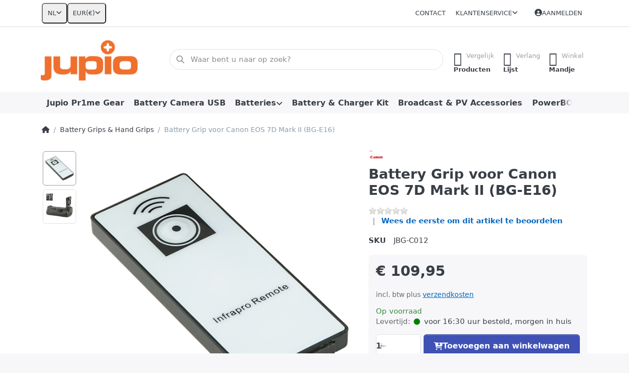

--- FILE ---
content_type: text/html; charset=utf-8
request_url: https://www.jupioshop.com/battery-grip-voor-canon-eos-7d-mark-ii-bg-e16-2
body_size: 115318
content:
<!DOCTYPE html>
<html data-pnotify-firstpos1="0" lang="nl" dir="ltr">
<head>
    <meta charset="utf-8" />
    <meta name="viewport" content="width=device-width, initial-scale=1.0" />
    <meta name="HandheldFriendly" content="true" />
    <meta name="description" content="" />
    <meta name="keywords" content="" />
    <meta name="generator" content="Smartstore 6.2.0.0" />
    <meta property="sm:root" content="/" />
    <meta name='__rvt' content='CfDJ8J20MEjH4ZxLpJPn25z_jW9IjDar94R4HD4DDLD_8LjZ9ozU2YF31Aw-1dDohff5kzqj-PjxTqScJRTBvKhP7SYQSmNlzWd7TkqGv2cTer6GQEltUUmhW1WK7TsJKkWdUlifB63fawx1TRFQ7U3Ch5Q' />

    <meta name='accept-language' content='nl-NL'/><title itemprop="name">Jupioshop. Battery Grip for Canon EOS 7D MKII (BG-E16)</title>

    


    <script>
    try {
        if (typeof navigator === 'undefined') navigator = {};
        const html = document.documentElement;
        const classList = html.classList;
        if (/Edge\/\d+/.test(navigator.userAgent)) { classList.add('edge'); }
        else if ('mozMatchesSelector' in html) { classList.add('moz'); }
        else if (/iPad|iPhone|iPod/.test(navigator.userAgent) && !window.MSStream) { classList.add('ios'); }
        else if ('webkitMatchesSelector' in html) { classList.add('wkit'); }
        else if (/constructor/i.test(window.HTMLElement)) { classList.add('safari'); };
        classList.add((this.top === this.window ? 'not-' : '') + 'framed');
    } catch (e) { }
</script>
    

    
    
    <link as="font" rel="preload" href="/lib/fa6/webfonts/fa-solid-900.woff2" crossorigin />
    <link as="font" rel="preload" href="/lib/fa6/webfonts/fa-regular-400.woff2" crossorigin />
    
    
        <link rel="stylesheet" href="/lib/fa6/css/all.min.css" crossorigin />
    


    
        <link href="/bundle/css/site-common.css?v=5RPXwEDibr6mGdrX41KL9HcYxg4" rel="stylesheet" type="text/css" />
    
    <link href="/themes/flex/theme.css?v=fDdmXHRK_HotIssnXuE86wifZk0" rel="stylesheet" type="text/css" />


    
        <script src="/bundle/js/jquery.js?v=7khZLR__lS_PBs4LZm7UeFSTr9w"></script>
    <script data-origin="client-res">
	window.Res = {
"Common.Notification": "Waarschuwing","Common.Close": "Sluiten","Common.On": "Aan","Common.OK": "OK","Common.Cancel": "Annuleren","Common.Off": "Uit","Common.Exit": "Exit","Common.CtrlKey": "Ctrl","Common.ShiftKey": "Verschuiving","Common.AltKey": "Alt","Common.DelKey": "Del","Common.Done": "Gedaan","Common.Failed": "Mislukt","Common.EnterKey": "Voer  in.","Common.EscKey": "Esc","Common.DontAskAgain": "Geen vragen meer","Common.DontShowAgain": "Niet meer tonen","Common.MoveUp": "Naar boven verplaatsen","Common.MoveDown": "Naar beneden verplaatsen","Common.CopyToClipboard": "Kopiëren naar klembord","Common.CopyToClipboard.Failed": "Kopiëren mislukt.","Common.CopyToClipboard.Succeeded": "Gekopieerd!","Products.Longdesc.More": "Meer tonen","Products.Longdesc.Less": "Minder tonen","Aria.Label.ShowPassword": "Wachtwoord tonen","Aria.Label.HidePassword": "Wachtwoord verbergen","Jquery.Validate.Email": "Voer een geldig e-mailadres in.","Jquery.Validate.Required": "Dit veld is verplicht.","Jquery.Validate.Remote": "Corrigeer dit veld.","Jquery.Validate.Url": "Voer een geldige URL in.","Jquery.Validate.Date": "Voer een geldige datum in.","Jquery.Validate.DateISO": "Voer een geldige datum in (ISO).","Jquery.Validate.Number": "Voer een geldig getal in.","Jquery.Validate.Digits": "Voer alleen cijfers in.","Jquery.Validate.Creditcard": "Voer een geldig creditcardnummer in.","Jquery.Validate.Equalto": "Voer dezelfde waarde nog eens in.","Jquery.Validate.Maxlength": "Voer maximaal {0} tekens in.","Jquery.Validate.Minlength": "Voer tenminste {0} tekens in.","Jquery.Validate.Rangelength": "Voer een waarde in tussen {0} en {1} tekens lang.","jquery.Validate.Range": "Voer een waarde in tussen {0} en {1}.","Jquery.Validate.Max": "Voer een waarde in minder dan of gelijk aan {0}.","Jquery.Validate.Min": "Voer een waarde in hoger dan of gelijk aan {0}.","Admin.Common.AreYouSure": "Weet u zeker?","Admin.Common.AskToProceed": "Wilt u doorgaan?","FileUploader.Dropzone.Message": "Om bestanden te uploaden laat je ze hier vallen of klik je op","FileUploader.Dropzone.DictDefaultMessage": "Laat de bestanden hier vallen om te uploaden","FileUploader.Dropzone.DictFallbackMessage": "Uw browser ondersteunt geen drag\'n\'drop bestandsuploads.","FileUploader.Dropzone.DictFallbackText": "Gebruik het uitwijkformulier hieronder om uw bestanden te uploaden zoals vroeger.","FileUploader.Dropzone.DictFileTooBig": "Bestand is te groot ({{{formaat}}MiB). Maximale bestandsgrootte: {{maxFilesize}}MiB.","FileUploader.Dropzone.DictInvalidFileType": "U kunt dit type bestanden niet uploaden.","FileUploader.Dropzone.DictResponseError": "De server reageerde met {{statuscode}} code.","FileUploader.Dropzone.DictCancelUpload": "Uploaden annuleren","FileUploader.Dropzone.DictUploadCanceled": "Upload geannuleerd.","FileUploader.Dropzone.DictCancelUploadConfirmation": "Weet u zeker dat u deze upload wilt annuleren?","FileUploader.Dropzone.DictRemoveFile": "Bestand verwijderen","FileUploader.Dropzone.DictMaxFilesExceeded": "U kunt geen bestanden meer uploaden.","FileUploader.StatusWindow.Uploading.File": "bestand wordt geüpload","FileUploader.StatusWindow.Uploading.Files": "bestanden worden geüpload","FileUploader.StatusWindow.Complete.File": "upload volledig","FileUploader.StatusWindow.Complete.Files": "uploads compleet","FileUploader.StatusWindow.Canceled.File": "geüpload","FileUploader.StatusWindow.Canceled.Files": "geannuleerde uploads",    };

    window.ClientId = "fb972d1e-b174-460c-a937-6daacac9618a";
</script>

    <link rel="canonical" href="https://www.jupioshop.com/battery-grip-voor-canon-eos-7d-mark-ii-bg-e16-2/" />
    <link as="image" rel="preload" href="//www.jupioshop.com/media/1933/content/1933.png" />
    <script src="/Modules/Smartstore.Google.Analytics/js/google-analytics.utils.js"></script>
<!--Google code for GA4 tracking--><script async src="https://www.googletagmanager.com/gtag/js?id=G-R6W8NL2BXM"></script><script>var gaProperty='G-R6W8NL2BXM';var disableStr='ga-disable-'+gaProperty;if(document.cookie.indexOf(disableStr+'=true')>-1){window[disableStr]=true;}
function gaOptout(){document.cookie=disableStr+'=true; expires=Thu, 31 Dec 2099 23:59:59 UTC; path=/';window[disableStr]=true;alert("Traceren is nu uitgeschakeld");}
window.dataLayer=window.dataLayer||[];function gtag(){dataLayer.push(arguments);}
gtag('js',new Date());gtag('config','G-R6W8NL2BXM',{'anonymize_ip':true});window.smPurchaseItems=[];let pdItem={entity_id:2665,item_id:'JBG-C012',item_name:'​B​attery Grip voor Canon EOS 7D Mark II (BG-E16)',currency:'EUR',discount:'',index:0,item_category:'Battery Grips \x26 Hand Grips',price:109.95,item_brand:'Canon',};let list={item_list_name:'product-detail',items:[pdItem]}
window.gaListDataStore.push(list);gtag('event','view_item',{currency:'EUR',value:109.95,items:[pdItem]});</script><script data-origin='globalization'>document.addEventListener('DOMContentLoaded', function () { if (Smartstore.globalization) { Smartstore.globalization.culture = {"name":"nl-NL","englishName":"Dutch (Netherlands)","nativeName":"Nederlands (Nederland)","isRTL":false,"language":"nl","numberFormat":{",":".",".":",","pattern":[1],"decimals":3,"groupSizes":[3],"+":"+","-":"-","NaN":"NaN","negativeInfinity":"-∞","positiveInfinity":"∞","percent":{",":".",".":",","pattern":[1,1],"decimals":3,"groupSizes":[3],"symbol":"%"},"currency":{",":".",".":",","pattern":[12,2],"decimals":2,"groupSizes":[3],"symbol":"€"}},"dateTimeFormat":{"calendarName":"Gregoriaanse kalender","/":"-",":":":","firstDay":1,"twoDigitYearMax":2049,"AM":["a.m.","a.m.","A.M."],"PM":["p.m.","p.m.","P.M."],"days":{"names":["zondag","maandag","dinsdag","woensdag","donderdag","vrijdag","zaterdag"],"namesAbbr":["zo","ma","di","wo","do","vr","za"],"namesShort":["zo","ma","di","wo","do","vr","za"]},"months":{"names":["januari","februari","maart","april","mei","juni","juli","augustus","september","oktober","november","december",""],"namesAbbr":["jan","feb","mrt","apr","mei","jun","jul","aug","sep","okt","nov","dec",""]},"patterns":{"d":"dd-MM-yyyy","D":"dddd d MMMM yyyy","t":"HH:mm","T":"HH:mm:ss","g":"dd-MM-yyyy HH:mm","G":"dd-MM-yyyy HH:mm:ss","f":"dddd d MMMM yyyy HH:mm:ss","F":"dddd d MMMM yyyy HH:mm:ss","M":"d MMMM","Y":"MMMM yyyy","u":"yyyy'-'MM'-'dd HH':'mm':'ss'Z'"}}}; }; });</script><script async="async" id="stripe-js" src="https://js.stripe.com/v3/"></script><meta property='sm:pagedata' content='{"type":"category","id":"34","menuItemId":1,"entityId":34,"parentId":0}' />
    <meta property='og:site_name' content='Jupioshop' />
    <meta property='og:site' content='https://www.jupioshop.com/' />
    <meta property='og:url' content='https://www.jupioshop.com/battery-grip-voor-canon-eos-7d-mark-ii-bg-e16-2/' />
    <meta property='og:type' content='product' />
    <meta property='og:title' content='​B​attery Grip voor Canon EOS 7D Mark II (BG-E16)' />
    <meta property='twitter:card' content='summary' />
    <meta property='twitter:title' content='​B​attery Grip voor Canon EOS 7D Mark II (BG-E16)' />


        <meta property='og:image' content='https://www.jupioshop.com/media/5113/catalog/battery-grip-for-canon-eos-7d-mkii-bg-e16-rc-infra-jpg.png' />
        <meta property='og:image:type' content='image/png' />
        <meta property='twitter:image' content='https://www.jupioshop.com/media/5113/catalog/battery-grip-for-canon-eos-7d-mkii-bg-e16-rc-infra-jpg.png' />
            <meta property='og:image:alt' content='Afbeelding van ​B​attery Grip voor Canon EOS 7D Mark II (BG-E16)' />
            <meta property='twitter:image:alt' content='Afbeelding van ​B​attery Grip voor Canon EOS 7D Mark II (BG-E16)' />
            <meta property='og:image:width' content='1000' />
            <meta property='og:image:height' content='1000' />


    
    


    <script src="/js/smartstore.globalization.adapter.js"></script>

    


    <!-- png icons -->
        <link rel="icon" type="image/png" sizes="16x16" href="//www.jupioshop.com/media/6813/content/Jupio%20Plus.png?size=16" />
        <link rel="icon" type="image/png" sizes="32x32" href="//www.jupioshop.com/media/6813/content/Jupio%20Plus.png?size=32" />
        <link rel="icon" type="image/png" sizes="96x96" href="//www.jupioshop.com/media/6813/content/Jupio%20Plus.png?size=96" />
        <link rel="icon" type="image/png" sizes="196x196" href="//www.jupioshop.com/media/6813/content/Jupio%20Plus.png?size=196" />




</head>

<body class="lyt-cols-1">
    

<!--Facebook Pixel Code-->
<script>
	! function(f, b, e, v, n, t, s) {
		if (f.fbq) return;
		n = f.fbq = function() {
			n.callMethod ?
				n.callMethod.apply(n, arguments) : n.queue.push(arguments)
		};
		if (!f._fbq) f._fbq = n;
		n.push = n;
		n.loaded = !0;
		n.version = '2.0';
		n.queue = [];
		t = b.createElement(e);
		t.async = !0;
		t.src = v;
		s = b.getElementsByTagName(e)[0];
		s.parentNode.insertBefore(t, s)
	}(window, document, 'script',
		'https://connect.facebook.net/en_US/fbevents.js');
	fbq('init', '273674364225207');
	fbq('track', 'PageView');
</script>
<noscript>
	<img height="1" width="1" src="https://www.facebook.com/tr?id=273674364225207&ev=PageView&noscript=1" />
</noscript>
<!-- End Facebook Pixel Code -->
    

<a href="#content-center" id="skip-to-content" class="btn btn-primary btn-lg rounded-pill">
    Overslaan naar hoofdinhoud
</a>

<div id="page">
    <div class="canvas-blocker canvas-slidable"></div>

    <div class="page-main canvas-slidable">

        <header id="header">
            <div class="menubar-section d-none d-lg-block menubar-light">
                <div class="container menubar-container">
                    



<nav class="menubar navbar navbar-slide">

    <div class="menubar-group ml-0">


<div class="dropdown">
    <button id="language-selector" 
            type="button" 
            class="menubar-link reset" 
            data-toggle="dropdown" 
            role="combobox"
            aria-haspopup="listbox" 
            aria-expanded="false"
            aria-controls="language-options"
            aria-label="Huidige taal Dutch - Taal wijzigen">
        <span aria-hidden="true">NL</span>
        <i class="fa fa-angle-down" aria-hidden="true"></i>
    </button>
    <div id="language-options" class="dropdown-menu" aria-labelledby="language-selector" role="listbox">
            <a role="option" href="/set-language/2/?returnUrl=battery-grip-voor-canon-eos-7d-mark-ii-bg-e16-2" title="Dutch (NL)" rel="nofollow" class="dropdown-item disabled" data-selected="true" data-abbreviation="Dutch" aria-selected="true" aria-current="page" aria-disabled="false">
                    <img src="/images/flags/nl.png" role="presentation" />
                <span>Dutch</span>
            </a>
            <a role="option" href="/set-language/1/?returnUrl=en%2Fbattery-grip-for-canon-eos-7d-mkii-bg-e16-3" title="English (EN)" rel="nofollow" class="dropdown-item" data-selected="false" data-abbreviation="English">
                    <img src="/images/flags/us.png" role="presentation" />
                <span>English</span>
            </a>
            <a role="option" href="/set-language/3/?returnUrl=fr%2Fbattery-grip-for-canon-eos-7d-mkii-bg-e16--2" title="French (FR)" rel="nofollow" class="dropdown-item" data-selected="false" data-abbreviation="French">
                    <img src="/images/flags/fr.png" role="presentation" />
                <span>French</span>
            </a>
    </div>
</div>
<div class="dropdown">
    <button id="currency-selector" 
            type="button" 
            class="menubar-link reset" 
            data-toggle="dropdown" 
            role="combobox" 
            aria-haspopup="listbox" 
            aria-expanded="false"
            aria-controls="currency-options"
            aria-label="Huidige valuta Euro - Valuta wijzigen">
        <span aria-hidden="true">EUR</span>
        <span aria-hidden="true" class="lrm">(€)</span>
        <i class="fa fa-angle-down" aria-hidden="true"></i>
    </button>
    <div id="currency-options" class="dropdown-menu" aria-labelledby="currency-selector" role="listbox">
            <a role="option" href="/currency-selected/1/?returnUrl=" class="dropdown-item" title="US Dollar" rel="nofollow" data-selected="false" data-abbreviation="USD ($)">
                <span>US Dollar</span>
                <span class="abbreviation">- USD <span class="lrm">($)</span></span>
            </a>
            <a role="option" href="/currency-selected/5/?returnUrl=" class="dropdown-item disabled" title="Euro" rel="nofollow" data-selected="true" data-abbreviation="EUR (€)" aria-selected="true" aria-current="page" aria-disabled="false">
                <span>Euro</span>
                <span class="abbreviation">- EUR <span class="lrm">(€)</span></span>
            </a>
    </div>
</div>    </div>

    <div class="menubar-group ml-auto">
        

            <a class="menubar-link" href="/contactus/">Contact</a>

        


<div class="cms-menu cms-menu-dropdown" data-menu-name="helpandservice">
    <div class="dropdown">
        <a id="helpandservice-opener" data-toggle="dropdown" aria-haspopup="listbox" aria-expanded="false" href="#" rel="nofollow" class="menubar-link">
            <span>Klantenservice</span>
            <i class="fal fa-angle-down menubar-caret"></i>
        </a>
        <div class="dropdown-menu" aria-labelledby="helpandservice-opener" role="listbox" aria-hidden="true">
                <a href="/over-ons/" role="option" class="dropdown-item menu-link">
                    <span>Over ons</span>
                </a>
                <a href="/verzending-retourneren/" role="option" class="dropdown-item menu-link">
                    <span>Verzenden &amp; bezorging</span>
                </a>
                <a href="/algemene-voorwaarden/" role="option" class="dropdown-item menu-link">
                    <span>Algemene Voorwaarden</span>
                </a>
        </div>
    </div>
</div>



    </div>

    

    <div id="menubar-my-account" class="menubar-group">
        <div class="dropdown">
            <a class="menubar-link" aria-haspopup="true" aria-expanded="false" href="/login/?returnUrl=%2Fbattery-grip-voor-canon-eos-7d-mark-ii-bg-e16-2" rel="nofollow">
                <i class="fal fa-user-circle menubar-icon"></i>

                    <span>Aanmelden</span>
            </a>

        </div>
        
    </div>

    

</nav>


                </div>
            </div>
            <div class="shopbar-section shopbar-light">
                <div class="container shopbar-container">
                    
<div class="shopbar">
    <div class="shopbar-col-group shopbar-col-group-brand">
        <div class="shopbar-col shop-logo">
            
<a class="brand" href="/">
        
        <img src='//www.jupioshop.com/media/1933/content/1933.png' alt="Jupioshop" title="Jupioshop" class="img-fluid" width="256" height="106" />
</a>

        </div>
        <div class="shopbar-col shopbar-search">
            
                


<form action="/search/" class="instasearch-form has-icon" method="get" role="search">
    <span id="instasearch-desc-search-search" class="sr-only">
        Voer een zoekterm in. De eerste resultaten verschijnen automatisch terwijl je typt. Druk op de Enter-toets om alle resultaten op te roepen.
    </span>
    <input type="search" class="instasearch-term form-control text-truncate" name="q" placeholder="Waar bent u naar op zoek?" aria-label="Waar bent u naar op zoek?" aria-describedby="instasearch-desc-search-search" data-instasearch="true" data-minlength="2" data-showthumbs="true" data-url="/instantsearch/" data-origin="Search/Search" autocomplete="off" />

    <div class="instasearch-addon d-flex align-items-center justify-content-center">
        <button type="button" class="instasearch-clear input-clear" aria-label="Zoekterm verwijderen">
            <i class="fa fa-xmark"></i>
        </button>
    </div>
    <span class="input-group-icon instasearch-icon">
        <button type="submit" class="instasearch-submit input-clear bg-transparent" tabindex="-1" aria-hidden="true">
            <i class="fa fa-magnifying-glass"></i>
        </button>
    </span>
    <div class="instasearch-drop">
        <div class="instasearch-drop-body clearfix"></div>
    </div>

    
</form>
            
        </div>
    </div>

    <div class="shopbar-col-group shopbar-col-group-tools">
        

<div class="shopbar-col shopbar-tools" data-summary-href="/shoppingcart/cartsummary/?cart=True&amp;wishlist=True&amp;compare=True" style="--sb-tool-padding-x: 0.25rem">

    <div class="shopbar-tool d-lg-none" id="shopbar-menu">
        <a id="offcanvas-menu-opener" class="shopbar-button" href="#" data-placement="start" data-target="#offcanvas-menu" aria-controls="offcanvas-menu" aria-expanded="false" data-autohide="true" data-disablescrolling="true" data-fullscreen="false" data-toggle="offcanvas">
            <span class="shopbar-button-icon" aria-hidden="true">
                <i class="icm icm-menu"></i>
            </span>
            <span class="shopbar-button-label-sm">
                Menu
            </span>
        </a>
    </div>

    

    <div class="shopbar-tool d-lg-none" id="shopbar-user">
        <a class="shopbar-button" href="/login/">
            <span class="shopbar-button-icon" aria-hidden="true">
                <i class="icm icm-user"></i>
            </span>
            <span class="shopbar-button-label-sm">
                Aanmelden
            </span>
        </a>
    </div>

    <div class="shopbar-tool" id="shopbar-compare" data-target="#compare-tab">
        <a data-summary-href="/shoppingcart/cartsummary/?compare=True" aria-controls="offcanvas-cart" aria-expanded="false" class="shopbar-button navbar-toggler" data-autohide="true" data-disablescrolling="true" data-fullscreen="false" data-placement="end" data-target="#offcanvas-cart" data-toggle="offcanvas" href="/compareproducts/">
            <span class="shopbar-button-icon" aria-hidden="true">
                <i class="icm icm-repeat"></i>
                <span class='badge badge-pill badge-counter badge-counter-ring label-cart-amount badge-warning' data-bind-to="CompareItemsCount" style="display: none">
                    0
                </span>
            </span>
            <span class="shopbar-button-label" aria-label="Vergelijken">
                <span>Vergelijk</span><br />
                <strong>Producten</strong>
            </span>
            <span class="shopbar-button-label-sm">
                Vergelijken
            </span>
        </a>
    </div>

    <div class="shopbar-tool" id="shopbar-wishlist" data-target="#wishlist-tab">
        <a data-summary-href="/shoppingcart/cartsummary/?wishlist=True" aria-controls="offcanvas-cart" aria-expanded="false" class="shopbar-button navbar-toggler" data-autohide="true" data-disablescrolling="true" data-fullscreen="false" data-placement="end" data-target="#offcanvas-cart" data-toggle="offcanvas" href="/wishlist/">
            <span class="shopbar-button-icon" aria-hidden="true">
                <i class="icm icm-heart"></i>
                <span class='badge badge-pill badge-counter badge-counter-ring label-cart-amount badge-warning' data-bind-to="WishlistItemsCount" style="display: none">
                    0
                </span>
            </span>
            <span class="shopbar-button-label" aria-label="Verlanglijstje">
                <span>Verlang</span><br />
                <strong>Lijst</strong>
            </span>
            <span class="shopbar-button-label-sm">
                Verlanglijstje
            </span>
        </a>
    </div>

    <div class="shopbar-tool" id="shopbar-cart" data-target="#cart-tab">
        <a data-summary-href="/shoppingcart/cartsummary/?cart=True" aria-controls="offcanvas-cart" aria-expanded="false" class="shopbar-button navbar-toggler" data-autohide="true" data-disablescrolling="true" data-fullscreen="false" data-placement="end" data-target="#offcanvas-cart" data-toggle="offcanvas" href="/cart/">
            <span class="shopbar-button-icon" aria-hidden="true">
                <i class="icm icm-bag"></i>
                <span class='badge badge-pill badge-counter badge-counter-ring label-cart-amount badge-warning' data-bind-to="CartItemsCount" style="display: none">
                    0
                </span>
            </span>
            <span class="shopbar-button-label" aria-label="Mandje">
                <span>Winkel</span><br />
                <strong>Mandje</strong>
            </span>
            <span class="shopbar-button-label-sm">
                Mandje
            </span>
        </a>
    </div>

    
</div>




    </div>
</div>
                </div>
            </div>
            <div class="megamenu-section d-none d-lg-block">
                <nav class="navbar navbar-light" aria-label="Hoofdnavigatie">
                    <div class="container megamenu-container">
                        



<div class="mainmenu megamenu megamenu-blend--next">
    



<div class="cms-menu cms-menu-navbar" data-menu-name="main">
    <div class="megamenu-nav megamenu-nav--prev alpha">
        <a href="#" class="megamenu-nav-btn btn btn-clear-dark btn-icon btn-sm" tabindex="-1" aria-hidden="true">
            <i class="far fa-chevron-left megamenu-nav-btn-icon"></i>
        </a>
    </div>

    <ul class="navbar-nav nav flex-row flex-nowrap" id="menu-main" role="menubar">

            <li id="main-nav-item-618236" data-id="618236" role="none" class="nav-item">
                <a id="main-nav-item-link-618236" href="/jupio-pr1me-gear/" class="nav-link menu-link" role="menuitem" tabindex="0">
                    <span>Jupio Pr1me Gear</span>
                </a>
            </li>
            <li id="main-nav-item-618237" data-id="618237" role="none" class="nav-item">
                <a id="main-nav-item-link-618237" href="/battery-camera-usb/" class="nav-link menu-link" role="menuitem" tabindex="-1">
                    <span>Battery Camera USB</span>
                </a>
            </li>
            <li id="main-nav-item-618238" data-id="618238" role="none" class="nav-item dropdown-submenu">
                <a id="main-nav-item-link-618238" href="/batteries/" aria-controls="dropdown-menu-618238" aria-expanded="false" aria-haspopup="menu" class="nav-link menu-link dropdown-toggle" data-target="#dropdown-menu-618238" role="menuitem" tabindex="-1">
                    <span>Batteries</span>
                </a>
            </li>
            <li id="main-nav-item-618244" data-id="618244" role="none" class="nav-item">
                <a id="main-nav-item-link-618244" href="/battery-charger-kit/" class="nav-link menu-link" role="menuitem" tabindex="-1">
                    <span>Battery &amp; Charger Kit</span>
                </a>
            </li>
            <li id="main-nav-item-618245" data-id="618245" role="none" class="nav-item">
                <a id="main-nav-item-link-618245" href="/broadcast-pv-accessories-2/" class="nav-link menu-link" role="menuitem" tabindex="-1">
                    <span>Broadcast &amp; PV Accessories</span>
                </a>
            </li>
            <li id="main-nav-item-618246" data-id="618246" role="none" class="nav-item">
                <a id="main-nav-item-link-618246" href="/powerbox/" class="nav-link menu-link" role="menuitem" tabindex="-1">
                    <span>PowerBOX</span>
                </a>
            </li>
            <li id="main-nav-item-618247" data-id="618247" role="none" class="nav-item">
                <a id="main-nav-item-link-618247" href="/solar-panels/" class="nav-link menu-link" role="menuitem" tabindex="-1">
                    <span>Solar Panels</span>
                </a>
            </li>
            <li id="main-nav-item-618248" data-id="618248" role="none" class="nav-item dropdown-submenu">
                <a id="main-nav-item-link-618248" href="/chargers/" aria-controls="dropdown-menu-618248" aria-expanded="false" aria-haspopup="menu" class="nav-link menu-link dropdown-toggle" data-target="#dropdown-menu-618248" role="menuitem" tabindex="-1">
                    <span>Chargers</span>
                </a>
            </li>
            <li id="main-nav-item-618253" data-id="618253" role="none" class="nav-item">
                <a id="main-nav-item-link-618253" href="/led-lights/" class="nav-link menu-link" role="menuitem" tabindex="-1">
                    <span>LED lights</span>
                </a>
            </li>
            <li id="main-nav-item-618254" data-id="618254" role="none" class="nav-item selected">
                <a id="main-nav-item-link-618254" href="/battery-grips-hand-grips/" class="nav-link menu-link" role="menuitem" tabindex="-1">
                    <span>Battery Grips &amp; Hand Grips</span>
                </a>
            </li>
            <li id="main-nav-item-618255" data-id="618255" role="none" class="nav-item">
                <a id="main-nav-item-link-618255" href="/coincells/" class="nav-link menu-link" role="menuitem" tabindex="-1">
                    <span>Coincells</span>
                </a>
            </li>
            <li id="main-nav-item-618256" data-id="618256" role="none" class="nav-item">
                <a id="main-nav-item-link-618256" href="/powervault/" class="nav-link menu-link" role="menuitem" tabindex="-1">
                    <span>PowerVault</span>
                </a>
            </li>
            <li id="main-nav-item-618257" data-id="618257" role="none" class="nav-item">
                <a id="main-nav-item-link-618257" href="/non-rechargeable-batteries/" class="nav-link menu-link" role="menuitem" tabindex="-1">
                    <span>Non-Rechargeable Batteries</span>
                </a>
            </li>
            <li id="main-nav-item-618258" data-id="618258" role="none" class="nav-item">
                <a id="main-nav-item-link-618258" href="/rechargeable-batteries/" class="nav-link menu-link" role="menuitem" tabindex="-1">
                    <span>Rechargeable Batteries</span>
                </a>
            </li>
            <li id="main-nav-item-618259" data-id="618259" role="none" class="nav-item">
                <a id="main-nav-item-link-618259" href="/usb-accessories-travel/" class="nav-link menu-link" role="menuitem" tabindex="-1">
                    <span>USB Accessories &amp; Travel</span>
                </a>
            </li>
            <li id="main-nav-item-618260" data-id="618260" role="none" class="nav-item">
                <a id="main-nav-item-link-618260" href="/seattex/" class="nav-link menu-link" role="menuitem" tabindex="-1">
                    <span>Seattex</span>
                </a>
            </li>
            <li id="main-nav-item-618261" data-id="618261" role="none" class="nav-item">
                <a id="main-nav-item-link-618261" href="/camera-bags-cases/" class="nav-link menu-link" role="menuitem" tabindex="-1">
                    <span>Camera Bags &amp; Cases</span>
                </a>
            </li>
            <li id="main-nav-item-618262" data-id="618262" role="none" class="nav-item">
                <a id="main-nav-item-link-618262" href="/spare-parts/" class="nav-link menu-link" role="menuitem" tabindex="-1">
                    <span>Spare Parts</span>
                </a>
            </li>
            <li id="main-nav-item-618263" data-id="618263" role="none" class="nav-item">
                <a id="main-nav-item-link-618263" href="/transcend-memory-cards/" class="nav-link menu-link" role="menuitem" tabindex="-1">
                    <span>Transcend Memory Cards</span>
                </a>
            </li>
            <li id="main-nav-item-618264" data-id="618264" role="none" class="nav-item">
                <a id="main-nav-item-link-618264" href="/transcend-usb-sticks/" class="nav-link menu-link" role="menuitem" tabindex="-1">
                    <span>Transcend USB Sticks</span>
                </a>
            </li>
            <li id="main-nav-item-618265" data-id="618265" role="none" class="nav-item">
                <a id="main-nav-item-link-618265" href="/transcend-hdd-ssd/" class="nav-link menu-link" role="menuitem" tabindex="-1">
                    <span>Transcend HDD | SSD</span>
                </a>
            </li>
            <li id="main-nav-item-618266" data-id="618266" role="none" class="nav-item">
                <a id="main-nav-item-link-618266" href="/transcend-card-readers/" class="nav-link menu-link" role="menuitem" tabindex="-1">
                    <span>Transcend Card Readers</span>
                </a>
            </li>
            <li id="main-nav-item-618267" data-id="618267" role="none" class="nav-item">
                <a id="main-nav-item-link-618267" href="/transcend-dashcams/" class="nav-link menu-link" role="menuitem" tabindex="-1">
                    <span>Transcend Dashcams</span>
                </a>
            </li>
            <li id="main-nav-item-618268" data-id="618268" role="none" class="nav-item">
                <a id="main-nav-item-link-618268" href="/transcend-other/" class="nav-link menu-link" role="menuitem" tabindex="-1">
                    <span>Transcend Other</span>
                </a>
            </li>
            <li id="main-nav-item-brand" data-id="brand" role="none" class="nav-item dropdown-submenu">
                <a id="main-nav-item-link-brand" href="/manufacturer/all/" aria-controls="dropdown-menu-brand" aria-expanded="false" aria-haspopup="menu" class="nav-link menu-link dropdown-toggle" data-target="#dropdown-menu-brand" role="menuitem" tabindex="-1">
                    <span>Merken</span>
                </a>
            </li>

    </ul>

    <div class="megamenu-nav megamenu-nav--next omega">
        <a href="#" class="megamenu-nav-btn btn btn-clear-dark btn-icon btn-sm" tabindex="-1" aria-hidden="true">
            <i class="far fa-chevron-right megamenu-nav-btn-icon"></i>
        </a>
    </div>
</div>
</div>

<div class="megamenu-dropdown-container container" style="--mm-drop-min-height: 370px">
        <div id="dropdown-menu-618236"
             data-id="618236"
             data-entity-id="82"
             data-entity-name="Category"
             data-display-rotator="false"
             role="menu"
             aria-labelledby="main-nav-item-link-618236"
             aria-hidden="true">

            <div class="dropdown-menu megamenu-dropdown">
                

                <div class="row megamenu-dropdown-row">
                        <div class="col-md-3 col-sm-6 text-md-center megamenu-col overflow-hidden megamenu-cat-img">
                            <img src="//www.jupioshop.com/media/6508/catalog/front-LED_square_faded_background.jpg?size=512" alt="Jupio Pr1me Gear" loading="lazy" class="img-fluid xp-2" />
                            
                        </div>


                </div>

                

                

            </div>

        </div>
        <div id="dropdown-menu-618237"
             data-id="618237"
             data-entity-id="71"
             data-entity-name="Category"
             data-display-rotator="false"
             role="menu"
             aria-labelledby="main-nav-item-link-618237"
             aria-hidden="true">

            <div class="dropdown-menu megamenu-dropdown">
                

                <div class="row megamenu-dropdown-row">
                        <div class="col-md-3 col-sm-6 text-md-center megamenu-col overflow-hidden megamenu-cat-img">
                            <img src="//www.jupioshop.com/media/6200/catalog/battery-camera-usb.png?size=512" alt="Battery Camera USB" loading="lazy" class="img-fluid xp-2" />
                            
                        </div>


                </div>

                

                

            </div>

        </div>
        <div id="dropdown-menu-618238"
             data-id="618238"
             data-entity-id="52"
             data-entity-name="Category"
             data-display-rotator="false"
             role="menu"
             aria-labelledby="main-nav-item-link-618238"
             aria-hidden="true">

            <div class="dropdown-menu megamenu-dropdown">
                

                <div class="row megamenu-dropdown-row">

                        <div class="col-md-3 col-sm-6 megamenu-col">
                                <div class="megamenu-dropdown-item">
                                        <a href="/battery-camera/" id="dropdown-heading-618239" data-id="618239" class="megamenu-dropdown-heading" role="menuitem" tabindex="-1">
                                            <span>Battery Camera</span>
                                        </a>

                                </div>
                                <div class="megamenu-dropdown-item">
                                        <a href="/battery-camcorder/" id="dropdown-heading-618240" data-id="618240" class="megamenu-dropdown-heading" role="menuitem" tabindex="-1">
                                            <span>Battery Camcorder</span>
                                        </a>

                                </div>
                                <div class="megamenu-dropdown-item">
                                        <a href="/battery-flash/" id="dropdown-heading-618241" data-id="618241" class="megamenu-dropdown-heading" role="menuitem" tabindex="-1">
                                            <span>Battery Flash</span>
                                        </a>

                                </div>
                                <div class="megamenu-dropdown-item">
                                        <a href="/battery-mobile-phone/" id="dropdown-heading-618242" data-id="618242" class="megamenu-dropdown-heading" role="menuitem" tabindex="-1">
                                            <span>Battery Mobile Phone</span>
                                        </a>

                                </div>
                                <div class="megamenu-dropdown-item">
                                        <a href="/battery-broadcast/" id="dropdown-heading-618243" data-id="618243" class="megamenu-dropdown-heading" role="menuitem" tabindex="-1">
                                            <span>Battery Broadcast &amp; Pro Video</span>
                                        </a>

                                </div>
                        </div>

                </div>

                

                

            </div>

        </div>
        <div id="dropdown-menu-618244"
             data-id="618244"
             data-entity-id="28"
             data-entity-name="Category"
             data-display-rotator="true"
             role="menu"
             aria-labelledby="main-nav-item-link-618244"
             aria-hidden="true">

            <div class="dropdown-menu megamenu-dropdown">
                

                <div class="row megamenu-dropdown-row">
                        <div class="col-md-3 col-sm-6 text-md-center megamenu-col overflow-hidden megamenu-cat-img">
                            <img src="//www.jupioshop.com/media/6821/catalog/CCA1003_charger_front_left_batteries.png?size=512" alt="Battery &amp; Charger Kit" loading="lazy" class="img-fluid xp-2" />
                            <div class="megamenu-cat-img-text" role="note">
                                Tekst
                            </div>
                        </div>


                                <div class="col-md-6"></div>
                        <div class="col-md-3 col-sm-6 megamenu-col overflow-hidden">
                            <div class="rotator-container mx-1 rotator-618244">
                                <div class="rotator-heading text-center">
                                    <h4></h4>
                                </div>
                                <div class="rotator-content">
                                    <div class="placeholder"></div>
                                </div>
                            </div>
                        </div>
                </div>

                

                

            </div>

        </div>
        <div id="dropdown-menu-618245"
             data-id="618245"
             data-entity-id="61"
             data-entity-name="Category"
             data-display-rotator="false"
             role="menu"
             aria-labelledby="main-nav-item-link-618245"
             aria-hidden="true">

            <div class="dropdown-menu megamenu-dropdown">
                

                <div class="row megamenu-dropdown-row">
                        <div class="col-md-3 col-sm-6 text-md-center megamenu-col overflow-hidden megamenu-cat-img">
                            <img src="//www.jupioshop.com/media/2667/catalog/.png?size=512" alt="Broadcast &amp; PV Accessories" loading="lazy" class="img-fluid xp-2" />
                            
                        </div>


                </div>

                

                

            </div>

        </div>
        <div id="dropdown-menu-618246"
             data-id="618246"
             data-entity-id="68"
             data-entity-name="Category"
             data-display-rotator="false"
             role="menu"
             aria-labelledby="main-nav-item-link-618246"
             aria-hidden="true">

            <div class="dropdown-menu megamenu-dropdown">
                

                <div class="row megamenu-dropdown-row">
                        <div class="col-md-3 col-sm-6 text-md-center megamenu-col overflow-hidden megamenu-cat-img">
                            <img src="//www.jupioshop.com/media/6449/catalog/JPB1500EU.jpg?size=512" alt="PowerBOX" loading="lazy" class="img-fluid xp-2" />
                            
                        </div>


                </div>

                

                

            </div>

        </div>
        <div id="dropdown-menu-618247"
             data-id="618247"
             data-entity-id="70"
             data-entity-name="Category"
             data-display-rotator="false"
             role="menu"
             aria-labelledby="main-nav-item-link-618247"
             aria-hidden="true">

            <div class="dropdown-menu megamenu-dropdown">
                

                <div class="row megamenu-dropdown-row">
                        <div class="col-md-3 col-sm-6 text-md-center megamenu-col overflow-hidden megamenu-cat-img">
                            <img src="//www.jupioshop.com/media/5151/catalog/solar-panels.png?size=512" alt="Solar Panels" loading="lazy" class="img-fluid xp-2" />
                            
                        </div>


                </div>

                

                

            </div>

        </div>
        <div id="dropdown-menu-618248"
             data-id="618248"
             data-entity-id="53"
             data-entity-name="Category"
             data-display-rotator="false"
             role="menu"
             aria-labelledby="main-nav-item-link-618248"
             aria-hidden="true">

            <div class="dropdown-menu megamenu-dropdown">
                

                <div class="row megamenu-dropdown-row">

                        <div class="col-md-3 col-sm-6 megamenu-col">
                                <div class="megamenu-dropdown-item">
                                        <a href="/charger-broadcast/" id="dropdown-heading-618249" data-id="618249" class="megamenu-dropdown-heading" role="menuitem" tabindex="-1">
                                            <span>Charger Broadcast &amp; Pro Video</span>
                                        </a>

                                </div>
                                <div class="megamenu-dropdown-item">
                                        <a href="/charger-camera/" id="dropdown-heading-618250" data-id="618250" class="megamenu-dropdown-heading" role="menuitem" tabindex="-1">
                                            <span>Charger Camera</span>
                                        </a>

                                </div>
                                <div class="megamenu-dropdown-item">
                                        <a href="/charger-camera-accessories/" id="dropdown-heading-618251" data-id="618251" class="megamenu-dropdown-heading" role="menuitem" tabindex="-1">
                                            <span>Charger Camera Accessories</span>
                                        </a>

                                </div>
                                <div class="megamenu-dropdown-item">
                                        <a href="/charger-batteries/" id="dropdown-heading-618252" data-id="618252" class="megamenu-dropdown-heading" role="menuitem" tabindex="-1">
                                            <span>Charger Batteries</span>
                                        </a>

                                </div>
                        </div>

                </div>

                

                

            </div>

        </div>
        <div id="dropdown-menu-618253"
             data-id="618253"
             data-entity-id="43"
             data-entity-name="Category"
             data-display-rotator="false"
             role="menu"
             aria-labelledby="main-nav-item-link-618253"
             aria-hidden="true">

            <div class="dropdown-menu megamenu-dropdown">
                

                <div class="row megamenu-dropdown-row">
                        <div class="col-md-3 col-sm-6 text-md-center megamenu-col overflow-hidden megamenu-cat-img">
                            <img src="//www.jupioshop.com/media/2735/catalog/led-lights.png?size=512" alt="LED lights" loading="lazy" class="img-fluid xp-2" />
                            
                        </div>


                </div>

                

                

            </div>

        </div>
        <div id="dropdown-menu-618254"
             data-id="618254"
             data-entity-id="34"
             data-entity-name="Category"
             data-display-rotator="true"
             role="menu"
             aria-labelledby="main-nav-item-link-618254"
             aria-hidden="true">

            <div class="dropdown-menu megamenu-dropdown">
                

                <div class="row megamenu-dropdown-row">
                        <div class="col-md-3 col-sm-6 text-md-center megamenu-col overflow-hidden megamenu-cat-img">
                            <img src="//www.jupioshop.com/media/2288/catalog/battery-grips-hand-grips.png?size=512" alt="Battery Grips &amp; Hand Grips" loading="lazy" class="img-fluid xp-2" />
                            
                        </div>


                                <div class="col-md-6"></div>
                        <div class="col-md-3 col-sm-6 megamenu-col overflow-hidden">
                            <div class="rotator-container mx-1 rotator-618254">
                                <div class="rotator-heading text-center">
                                    <h4>Top products</h4>
                                </div>
                                <div class="rotator-content">
                                    <div class="placeholder"></div>
                                </div>
                            </div>
                        </div>
                </div>

                

                

            </div>

        </div>
        <div id="dropdown-menu-618255"
             data-id="618255"
             data-entity-id="40"
             data-entity-name="Category"
             data-display-rotator="false"
             role="menu"
             aria-labelledby="main-nav-item-link-618255"
             aria-hidden="true">

            <div class="dropdown-menu megamenu-dropdown">
                

                <div class="row megamenu-dropdown-row">
                        <div class="col-md-3 col-sm-6 text-md-center megamenu-col overflow-hidden megamenu-cat-img">
                            <img src="//www.jupioshop.com/media/6509/catalog/JCC-2032_high_res.png?size=512" alt="Coincells" loading="lazy" class="img-fluid xp-2" />
                            
                        </div>


                </div>

                

                

            </div>

        </div>
        <div id="dropdown-menu-618256"
             data-id="618256"
             data-entity-id="46"
             data-entity-name="Category"
             data-display-rotator="false"
             role="menu"
             aria-labelledby="main-nav-item-link-618256"
             aria-hidden="true">

            <div class="dropdown-menu megamenu-dropdown">
                

                <div class="row megamenu-dropdown-row">
                        <div class="col-md-3 col-sm-6 text-md-center megamenu-col overflow-hidden megamenu-cat-img">
                            <img src="//www.jupioshop.com/media/6810/catalog/JPV0410_horizontal_back.png?size=512" alt="PowerVault" loading="lazy" class="img-fluid xp-2" />
                            
                        </div>


                </div>

                

                

            </div>

        </div>
        <div id="dropdown-menu-618257"
             data-id="618257"
             data-entity-id="44"
             data-entity-name="Category"
             data-display-rotator="false"
             role="menu"
             aria-labelledby="main-nav-item-link-618257"
             aria-hidden="true">

            <div class="dropdown-menu megamenu-dropdown">
                

                <div class="row megamenu-dropdown-row">
                        <div class="col-md-3 col-sm-6 text-md-center megamenu-col overflow-hidden megamenu-cat-img">
                            <img src="//www.jupioshop.com/media/6483/catalog/Non-Rechargeable%20Batteries.png?size=512" alt="Non-Rechargeable Batteries" loading="lazy" class="img-fluid xp-2" />
                            
                        </div>


                </div>

                

                

            </div>

        </div>
        <div id="dropdown-menu-618258"
             data-id="618258"
             data-entity-id="47"
             data-entity-name="Category"
             data-display-rotator="false"
             role="menu"
             aria-labelledby="main-nav-item-link-618258"
             aria-hidden="true">

            <div class="dropdown-menu megamenu-dropdown">
                

                <div class="row megamenu-dropdown-row">
                        <div class="col-md-3 col-sm-6 text-md-center megamenu-col overflow-hidden megamenu-cat-img">
                            <img src="//www.jupioshop.com/media/6482/catalog/Rechargeable%20Batteries.png?size=512" alt="Rechargeable Batteries" loading="lazy" class="img-fluid xp-2" />
                            
                        </div>


                </div>

                

                

            </div>

        </div>
        <div id="dropdown-menu-618259"
             data-id="618259"
             data-entity-id="48"
             data-entity-name="Category"
             data-display-rotator="false"
             role="menu"
             aria-labelledby="main-nav-item-link-618259"
             aria-hidden="true">

            <div class="dropdown-menu megamenu-dropdown">
                

                <div class="row megamenu-dropdown-row">
                        <div class="col-md-3 col-sm-6 text-md-center megamenu-col overflow-hidden megamenu-cat-img">
                            <img src="//www.jupioshop.com/media/6809/catalog/UDC0040_horizontal_right.jpg?size=512" alt="USB Accessories &amp; Travel" loading="lazy" class="img-fluid xp-2" />
                            
                        </div>


                </div>

                

                

            </div>

        </div>
        <div id="dropdown-menu-618260"
             data-id="618260"
             data-entity-id="54"
             data-entity-name="Category"
             data-display-rotator="false"
             role="menu"
             aria-labelledby="main-nav-item-link-618260"
             aria-hidden="true">

            <div class="dropdown-menu megamenu-dropdown">
                

                <div class="row megamenu-dropdown-row">
                        <div class="col-md-3 col-sm-6 text-md-center megamenu-col overflow-hidden megamenu-cat-img">
                            <img src="//www.jupioshop.com/media/2163/catalog/seattex-1.png?size=512" alt="Seattex" loading="lazy" class="img-fluid xp-2" />
                            
                        </div>


                </div>

                

                

            </div>

        </div>
        <div id="dropdown-menu-618261"
             data-id="618261"
             data-entity-id="56"
             data-entity-name="Category"
             data-display-rotator="false"
             role="menu"
             aria-labelledby="main-nav-item-link-618261"
             aria-hidden="true">

            <div class="dropdown-menu megamenu-dropdown">
                

                <div class="row megamenu-dropdown-row">
                        <div class="col-md-3 col-sm-6 text-md-center megamenu-col overflow-hidden megamenu-cat-img">
                            <img src="//www.jupioshop.com/media/2150/catalog/camera-bags-cases-4.png?size=512" alt="Camera Bags &amp; Cases" loading="lazy" class="img-fluid xp-2" />
                            
                        </div>


                </div>

                

                

            </div>

        </div>
        <div id="dropdown-menu-618262"
             data-id="618262"
             data-entity-id="60"
             data-entity-name="Category"
             data-display-rotator="false"
             role="menu"
             aria-labelledby="main-nav-item-link-618262"
             aria-hidden="true">

            <div class="dropdown-menu megamenu-dropdown">
                

                <div class="row megamenu-dropdown-row">
                        <div class="col-md-3 col-sm-6 text-md-center megamenu-col overflow-hidden megamenu-cat-img">
                            <img src="//www.jupioshop.com/media/2408/catalog/spare-parts.png?size=512" alt="Spare Parts" loading="lazy" class="img-fluid xp-2" />
                            
                        </div>


                </div>

                

                

            </div>

        </div>
        <div id="dropdown-menu-618263"
             data-id="618263"
             data-entity-id="74"
             data-entity-name="Category"
             data-display-rotator="false"
             role="menu"
             aria-labelledby="main-nav-item-link-618263"
             aria-hidden="true">

            <div class="dropdown-menu megamenu-dropdown">
                

                <div class="row megamenu-dropdown-row">
                        <div class="col-md-3 col-sm-6 text-md-center megamenu-col overflow-hidden megamenu-cat-img">
                            <img src="//www.jupioshop.com/media/6203/catalog/transcend-memory-cards.png?size=512" alt="Transcend Memory Cards" loading="lazy" class="img-fluid xp-2" />
                            
                        </div>


                </div>

                

                

            </div>

        </div>
        <div id="dropdown-menu-618264"
             data-id="618264"
             data-entity-id="72"
             data-entity-name="Category"
             data-display-rotator="false"
             role="menu"
             aria-labelledby="main-nav-item-link-618264"
             aria-hidden="true">

            <div class="dropdown-menu megamenu-dropdown">
                

                <div class="row megamenu-dropdown-row">
                        <div class="col-md-3 col-sm-6 text-md-center megamenu-col overflow-hidden megamenu-cat-img">
                            <img src="//www.jupioshop.com/media/6201/catalog/transcend-usb-sticks.png?size=512" alt="Transcend USB Sticks" loading="lazy" class="img-fluid xp-2" />
                            
                        </div>


                </div>

                

                

            </div>

        </div>
        <div id="dropdown-menu-618265"
             data-id="618265"
             data-entity-id="73"
             data-entity-name="Category"
             data-display-rotator="false"
             role="menu"
             aria-labelledby="main-nav-item-link-618265"
             aria-hidden="true">

            <div class="dropdown-menu megamenu-dropdown">
                

                <div class="row megamenu-dropdown-row">
                        <div class="col-md-3 col-sm-6 text-md-center megamenu-col overflow-hidden megamenu-cat-img">
                            <img src="//www.jupioshop.com/media/6202/catalog/transcend-hdd--ssd.png?size=512" alt="Transcend HDD | SSD" loading="lazy" class="img-fluid xp-2" />
                            
                        </div>


                </div>

                

                

            </div>

        </div>
        <div id="dropdown-menu-618266"
             data-id="618266"
             data-entity-id="75"
             data-entity-name="Category"
             data-display-rotator="false"
             role="menu"
             aria-labelledby="main-nav-item-link-618266"
             aria-hidden="true">

            <div class="dropdown-menu megamenu-dropdown">
                

                <div class="row megamenu-dropdown-row">
                        <div class="col-md-3 col-sm-6 text-md-center megamenu-col overflow-hidden megamenu-cat-img">
                            <img src="//www.jupioshop.com/media/6204/catalog/transcend-card-readers.png?size=512" alt="Transcend Card Readers" loading="lazy" class="img-fluid xp-2" />
                            
                        </div>


                </div>

                

                

            </div>

        </div>
        <div id="dropdown-menu-618267"
             data-id="618267"
             data-entity-id="76"
             data-entity-name="Category"
             data-display-rotator="false"
             role="menu"
             aria-labelledby="main-nav-item-link-618267"
             aria-hidden="true">

            <div class="dropdown-menu megamenu-dropdown">
                

                <div class="row megamenu-dropdown-row">
                        <div class="col-md-3 col-sm-6 text-md-center megamenu-col overflow-hidden megamenu-cat-img">
                            <img src="//www.jupioshop.com/media/6205/catalog/.png?size=512" alt="Transcend Dashcams" loading="lazy" class="img-fluid xp-2" />
                            
                        </div>


                </div>

                

                

            </div>

        </div>
        <div id="dropdown-menu-618268"
             data-id="618268"
             data-entity-id="59"
             data-entity-name="Category"
             data-display-rotator="false"
             role="menu"
             aria-labelledby="main-nav-item-link-618268"
             aria-hidden="true">

            <div class="dropdown-menu megamenu-dropdown">
                

                <div class="row megamenu-dropdown-row">
                        <div class="col-md-3 col-sm-6 text-md-center megamenu-col overflow-hidden megamenu-cat-img">
                            <img src="//www.jupioshop.com/media/6207/catalog/transcend-other.png?size=512" alt="Transcend Other" loading="lazy" class="img-fluid xp-2" />
                            
                        </div>


                </div>

                

                

            </div>

        </div>
                


<div id="dropdown-menu-brand" class="brand-picture-grid" data-id="brand" data-display-rotator="false" 
     role="menu" aria-orientation="horizontal" aria-label="Merkselectie">
    <div class="dropdown-menu megamenu-dropdown">
        <div class="artlist artlist-grid artlist-8-cols artlist-boxed block-body px-3 pt-3 pb-0">
        <article class="art" data-id="31" role="none">
            <div class="art-picture-block">
                <a class="art-picture img-center-container" href="/canon/" title="Canon" aria-hidden="true" tabindex="-1">
                    <img src="/media/1440/catalog/canon.png" alt="Canon" />
                </a>
            </div>

            <div class="art-genericname">
                <a class="art-name-link" href="/canon/" title="Canon" role="menuitem" tabindex="-1">
                    <span>Canon</span>
                </a>
            </div>
        </article>
        <article class="art" data-id="32" role="none">
            <div class="art-picture-block">
                <a class="art-picture img-center-container" href="/nikon/" title="Nikon" aria-hidden="true" tabindex="-1">
                    <img src="/media/1450/catalog/nikon.png" alt="Nikon" />
                </a>
            </div>

            <div class="art-genericname">
                <a class="art-name-link" href="/nikon/" title="Nikon" role="menuitem" tabindex="-1">
                    <span>Nikon</span>
                </a>
            </div>
        </article>
        <article class="art" data-id="35" role="none">
            <div class="art-picture-block">
                <a class="art-picture img-center-container" href="/panasonic/" title="Panasonic" aria-hidden="true" tabindex="-1">
                    <img src="/media/1453/catalog/panasonic-1.png" alt="Panasonic" />
                </a>
            </div>

            <div class="art-genericname">
                <a class="art-name-link" href="/panasonic/" title="Panasonic" role="menuitem" tabindex="-1">
                    <span>Panasonic</span>
                </a>
            </div>
        </article>
        <article class="art" data-id="49" role="none">
            <div class="art-picture-block">
                <a class="art-picture img-center-container" href="/fujifilm/" title="Fujifilm" aria-hidden="true" tabindex="-1">
                    <img src="/media/6198/catalog/fujifilm.png" alt="Fujifilm" />
                </a>
            </div>

            <div class="art-genericname">
                <a class="art-name-link" href="/fujifilm/" title="Fujifilm" role="menuitem" tabindex="-1">
                    <span>Fujifilm</span>
                </a>
            </div>
        </article>
        <article class="art" data-id="33" role="none">
            <div class="art-picture-block">
                <a class="art-picture img-center-container" href="/sony/" title="Sony" aria-hidden="true" tabindex="-1">
                    <img src="/media/1451/catalog/sony-1.png" alt="Sony" />
                </a>
            </div>

            <div class="art-genericname">
                <a class="art-name-link" href="/sony/" title="Sony" role="menuitem" tabindex="-1">
                    <span>Sony</span>
                </a>
            </div>
        </article>
        <article class="art" data-id="36" role="none">
            <div class="art-picture-block">
                <a class="art-picture img-center-container" href="/olympus/" title="Olympus" aria-hidden="true" tabindex="-1">
                    <img src="/media/1454/catalog/olympus.png" alt="Olympus" />
                </a>
            </div>

            <div class="art-genericname">
                <a class="art-name-link" href="/olympus/" title="Olympus" role="menuitem" tabindex="-1">
                    <span>Olympus</span>
                </a>
            </div>
        </article>
        <article class="art" data-id="117" role="none">
            <div class="art-picture-block">
                <a class="art-picture img-center-container" href="/aee/" title="AEE" aria-hidden="true" tabindex="-1">
                    <img src="/media/1423/catalog/aee.png" alt="AEE" />
                </a>
            </div>

            <div class="art-genericname">
                <a class="art-name-link" href="/aee/" title="AEE" role="menuitem" tabindex="-1">
                    <span>AEE</span>
                </a>
            </div>
        </article>
        <article class="art" data-id="67" role="none">
            <div class="art-picture-block">
                <a class="art-picture img-center-container" href="/aeg/" title="AEG " aria-hidden="true" tabindex="-1">
                    <img src="/media/1445/catalog/aeg.png" alt="AEG " />
                </a>
            </div>

            <div class="art-genericname">
                <a class="art-name-link" href="/aeg/" title="AEG " role="menuitem" tabindex="-1">
                    <span>AEG </span>
                </a>
            </div>
        </article>
        <article class="art" data-id="59" role="none">
            <div class="art-picture-block">
                <a class="art-picture img-center-container" href="/apple-4/" title="Apple  " aria-hidden="true" tabindex="-1">
                    <img src="/media/1443/catalog/apple-2.png" alt="Apple  " />
                </a>
            </div>

            <div class="art-genericname">
                <a class="art-name-link" href="/apple-4/" title="Apple  " role="menuitem" tabindex="-1">
                    <span>Apple  </span>
                </a>
            </div>
        </article>
        <article class="art" data-id="68" role="none">
            <div class="art-picture-block">
                <a class="art-picture img-center-container" href="/black-decker/" title="Black &amp; Decker" aria-hidden="true" tabindex="-1">
                    <img src="/media/1446/catalog/black-decker.png" alt="Black &amp; Decker" />
                </a>
            </div>

            <div class="art-genericname">
                <a class="art-name-link" href="/black-decker/" title="Black &amp; Decker" role="menuitem" tabindex="-1">
                    <span>Black &amp; Decker</span>
                </a>
            </div>
        </article>
        <article class="art" data-id="80" role="none">
            <div class="art-picture-block">
                <a class="art-picture img-center-container" href="/blackberry/" title="BlackBerry " aria-hidden="true" tabindex="-1">
                    <img src="/media/1448/catalog/blackberry.png" alt="BlackBerry " />
                </a>
            </div>

            <div class="art-genericname">
                <a class="art-name-link" href="/blackberry/" title="BlackBerry " role="menuitem" tabindex="-1">
                    <span>BlackBerry </span>
                </a>
            </div>
        </article>
        <article class="art" data-id="120" role="none">
            <div class="art-picture-block">
                <a class="art-picture img-center-container" href="/blackmagic/" title="Blackmagic" aria-hidden="true" tabindex="-1">
                    <img src="/media/0/default-image.png" alt="Blackmagic" />
                </a>
            </div>

            <div class="art-genericname">
                <a class="art-name-link" href="/blackmagic/" title="Blackmagic" role="menuitem" tabindex="-1">
                    <span>Blackmagic</span>
                </a>
            </div>
        </article>
        <article class="art" data-id="69" role="none">
            <div class="art-picture-block">
                <a class="art-picture img-center-container" href="/bosch/" title="Bosch" aria-hidden="true" tabindex="-1">
                    <img src="/media/1447/catalog/bosch.png" alt="Bosch" />
                </a>
            </div>

            <div class="art-genericname">
                <a class="art-name-link" href="/bosch/" title="Bosch" role="menuitem" tabindex="-1">
                    <span>Bosch</span>
                </a>
            </div>
        </article>
        <article class="art" data-id="54" role="none">
            <div class="art-picture-block">
                <a class="art-picture img-center-container" href="/casio/" title="Casio" aria-hidden="true" tabindex="-1">
                    <img src="/media/1472/catalog/casio-1.png" alt="Casio" />
                </a>
            </div>

            <div class="art-genericname">
                <a class="art-name-link" href="/casio/" title="Casio" role="menuitem" tabindex="-1">
                    <span>Casio</span>
                </a>
            </div>
        </article>
        <article class="art" data-id="103" role="none">
            <div class="art-picture-block">
                <a class="art-picture img-center-container" href="/cisco/" title="Cisco" aria-hidden="true" tabindex="-1">
                    <img src="/media/1512/catalog/cisco.png" alt="Cisco" />
                </a>
            </div>

            <div class="art-genericname">
                <a class="art-name-link" href="/cisco/" title="Cisco" role="menuitem" tabindex="-1">
                    <span>Cisco</span>
                </a>
            </div>
        </article>
        <article class="art" data-id="53" role="none">
            <div class="art-picture-block">
                <a class="art-picture img-center-container" href="/contour/" title="Contour" aria-hidden="true" tabindex="-1">
                    <img src="/media/1471/catalog/contour.png" alt="Contour" />
                </a>
            </div>

            <div class="art-genericname">
                <a class="art-name-link" href="/contour/" title="Contour" role="menuitem" tabindex="-1">
                    <span>Contour</span>
                </a>
            </div>
        </article>
        <article class="art" data-id="70" role="none">
            <div class="art-picture-block">
                <a class="art-picture img-center-container" href="/craftsman/" title="Craftsman" aria-hidden="true" tabindex="-1">
                    <img src="/media/1481/catalog/craftsman.png" alt="Craftsman" />
                </a>
            </div>

            <div class="art-genericname">
                <a class="art-name-link" href="/craftsman/" title="Craftsman" role="menuitem" tabindex="-1">
                    <span>Craftsman</span>
                </a>
            </div>
        </article>
        <article class="art" data-id="71" role="none">
            <div class="art-picture-block">
                <a class="art-picture img-center-container" href="/dewalt/" title="DeWalt" aria-hidden="true" tabindex="-1">
                    <img src="/media/1482/catalog/dewalt.png" alt="DeWalt" />
                </a>
            </div>

            <div class="art-genericname">
                <a class="art-name-link" href="/dewalt/" title="DeWalt" role="menuitem" tabindex="-1">
                    <span>DeWalt</span>
                </a>
            </div>
        </article>
        <article class="art" data-id="100" role="none">
            <div class="art-picture-block">
                <a class="art-picture img-center-container" href="/dji/" title="DJI" aria-hidden="true" tabindex="-1">
                    <img src="/media/1509/catalog/dji.png" alt="DJI" />
                </a>
            </div>

            <div class="art-genericname">
                <a class="art-name-link" href="/dji/" title="DJI" role="menuitem" tabindex="-1">
                    <span>DJI</span>
                </a>
            </div>
        </article>
        <article class="art" data-id="52" role="none">
            <div class="art-picture-block">
                <a class="art-picture img-center-container" href="/drift/" title="Drift" aria-hidden="true" tabindex="-1">
                    <img src="/media/1470/catalog/drift.png" alt="Drift" />
                </a>
            </div>

            <div class="art-genericname">
                <a class="art-name-link" href="/drift/" title="Drift" role="menuitem" tabindex="-1">
                    <span>Drift</span>
                </a>
            </div>
        </article>
        <article class="art" data-id="51" role="none">
            <div class="art-picture-block">
                <a class="art-picture img-center-container" href="/epson/" title="Epson" aria-hidden="true" tabindex="-1">
                    <img src="/media/1469/catalog/epson.png" alt="Epson" />
                </a>
            </div>

            <div class="art-genericname">
                <a class="art-name-link" href="/epson/" title="Epson" role="menuitem" tabindex="-1">
                    <span>Epson</span>
                </a>
            </div>
        </article>
        <article class="art" data-id="72" role="none">
            <div class="art-picture-block">
                <a class="art-picture img-center-container" href="/festool/" title="Festool" aria-hidden="true" tabindex="-1">
                    <img src="/media/1483/catalog/festool.png" alt="Festool" />
                </a>
            </div>

            <div class="art-genericname">
                <a class="art-name-link" href="/festool/" title="Festool" role="menuitem" tabindex="-1">
                    <span>Festool</span>
                </a>
            </div>
        </article>
        <article class="art" data-id="113" role="none">
            <div class="art-picture-block">
                <a class="art-picture img-center-container" href="/gardena/" title="Gardena" aria-hidden="true" tabindex="-1">
                    <img src="/media/1522/catalog/gardena.png" alt="Gardena" />
                </a>
            </div>

            <div class="art-genericname">
                <a class="art-name-link" href="/gardena/" title="Gardena" role="menuitem" tabindex="-1">
                    <span>Gardena</span>
                </a>
            </div>
        </article>

            <div class="art show-all-items d-flex p-0">
                <a href="/manufacturer/all/" class="show-all-items-link focus-inset" role="menuitem" tabindex="-1">
                    <i class="fa fa-ellipsis-h fa-lg"></i>
                    <span>Alles tonen</span>
                </a>
            </div>
        </div>
    </div>
</div>

</div>



                    </div>
                </nav>
            </div>
        </header>

        <div id="content-wrapper">

            



            

            <section id="content" class="container">
                

                




<nav class="breadcrumb-container d-none d-md-flex flex-wrap align-items-center mb-4" aria-label="Navigatie met kruimel">
    <ol class="breadcrumb mb-0" itemscope itemtype="http://schema.org/BreadcrumbList">
        <li class="breadcrumb-item" itemprop="itemListElement" itemscope="" itemtype="http://schema.org/ListItem">
            <a title="Startpagina" itemprop="item" href="/">
                <meta itemprop="name" content="Startpagina">
                <i class="fa fa-home" aria-hidden="true"></i>
                <span class="sr-only">Startpagina</span>
            </a>
            <meta itemprop="position" content="1">
        </li>
            <li class="breadcrumb-item" itemprop="itemListElement" itemscope="" itemtype="http://schema.org/ListItem">
                    <a href="/battery-grips-hand-grips/" title="Battery Grips &amp; Hand Grips" itemprop="item"><span itemprop="name" dir="auto">Battery Grips &amp; Hand Grips</span></a>
                    <meta itemprop="position" content="2">
            </li>
        <li class="breadcrumb-item active" aria-current="page" itemprop="itemListElement" itemscope="" itemtype="http://schema.org/ListItem">
            <span itemprop="name">​B​attery Grip voor Canon EOS 7D Mark II (BG-E16)</span>
            <meta itemprop="position" content="3">
        </li>
    </ol>
</nav>



                <div id="content-body" class="row">


                    <div id="content-center" class="col-lg-12">
                        
                        






<div class="page product-details-page" itemscope itemtype="http://schema.org/Product">
    
    
    <article class="pd page-body">

        <div id="main-update-container" class="update-container" data-url="/product/updateproductdetails/?productId=2665&amp;bundleItemId=0" data-id="2665">
            <form method="post" id="pd-form" action="/battery-grip-voor-canon-eos-7d-mark-ii-bg-e16-2/">
                <!-- Top Content: Picture, Description, Attrs, Variants, Bundle Items, Price etc. -->
                <section class="row pd-section pd-section-top admin-actions-container">
                    <!-- Picture -->
                    <div class="col-12 col-md-6 col-lg-7 pd-data-col">
                        <div class="pd-data-col-inner">
                            

                            <div id="pd-gallery-container">
                                

<div id="pd-gallery-container-inner">
    <div id="pd-gallery" class="mb-3">
        





<div class="gal-box">
    <!-- Thumbnail navigation -->
    <div class="gal-nav-cell">
        <div class="gal-nav">
            <div class="gal-list">
                <div class="gal-track" role="listbox" aria-orientation="vertical" itemscope itemtype="http://schema.org/ImageGallery" aria-label="Mediagalerij">
                        <div class="gal-item" itemprop="associatedMedia" itemscope itemtype="http://schema.org/ImageObject">
                            <a class="gal-item-viewport"
                               itemprop="contentUrl"
                               href="//www.jupioshop.com/media/5113/catalog/battery-grip-for-canon-eos-7d-mkii-bg-e16-rc-infra-jpg.png"
                               data-type="image"
                               data-width="1000"
                               data-height="1000"
                               data-medium-image="//www.jupioshop.com/media/5113/catalog/battery-grip-for-canon-eos-7d-mkii-bg-e16-rc-infra-jpg.png?size=600"
                               title="​B​attery Grip voor Canon EOS 7D Mark II (BG-E16), Afbeelding 1 groot"
                               aria-label="​B​attery Grip voor Canon EOS 7D Mark II (BG-E16), Afbeelding 1 groot"
                               data-picture-id="5113"
                               role="option" 
                               tabindex="0" 
                               aria-selected="true">
                                <img class="gal-item-content file-img" alt="Afbeelding van ​B​attery Grip voor Canon EOS 7D Mark II (BG-E16)" title="​B​attery Grip voor Canon EOS 7D Mark II (BG-E16), Afbeelding 1 groot" src="//www.jupioshop.com/media/5113/catalog/battery-grip-for-canon-eos-7d-mkii-bg-e16-rc-infra-jpg.png?size=72" />
                            </a>
                        </div>
                        <div class="gal-item" itemprop="associatedMedia" itemscope itemtype="http://schema.org/ImageObject">
                            <a class="gal-item-viewport"
                               itemprop="contentUrl"
                               href="//www.jupioshop.com/media/2607/catalog/battery-grip-for-canon-eos-7d-mkii-bg-e16-jbg-c012-symbols-jpg.png"
                               data-type="image"
                               data-width="1000"
                               data-height="1000"
                               data-medium-image="//www.jupioshop.com/media/2607/catalog/battery-grip-for-canon-eos-7d-mkii-bg-e16-jbg-c012-symbols-jpg.png?size=600"
                               title="​B​attery Grip voor Canon EOS 7D Mark II (BG-E16), Afbeelding 2 groot"
                               aria-label="​B​attery Grip voor Canon EOS 7D Mark II (BG-E16), Afbeelding 2 groot"
                               data-picture-id="2607"
                               role="option" 
                               tabindex="-1" 
                               aria-selected="false">
                                <img class="gal-item-content file-img" alt="Afbeelding van ​B​attery Grip voor Canon EOS 7D Mark II (BG-E16)" title="​B​attery Grip voor Canon EOS 7D Mark II (BG-E16), Afbeelding 2 groot" src="//www.jupioshop.com/media/2607/catalog/battery-grip-for-canon-eos-7d-mkii-bg-e16-jbg-c012-symbols-jpg.png?size=72" />
                            </a>
                        </div>
                </div>
            </div>
        </div>
    </div>

    <!-- Picture -->
    <div class="gal-cell">
        <div class="gal">
                    <div class="gal-item">
                        <a class="gal-item-viewport" href="//www.jupioshop.com/media/5113/catalog/battery-grip-for-canon-eos-7d-mkii-bg-e16-rc-infra-jpg.png"
                           data-thumb-image="//www.jupioshop.com/media/5113/catalog/battery-grip-for-canon-eos-7d-mkii-bg-e16-rc-infra-jpg.png?size=72"
                           data-medium-image="//www.jupioshop.com/media/5113/catalog/battery-grip-for-canon-eos-7d-mkii-bg-e16-rc-infra-jpg.png?size=600"
                           data-picture-id="5113">
                                <img class="gal-item-content file-img" data-zoom="//www.jupioshop.com/media/5113/catalog/battery-grip-for-canon-eos-7d-mkii-bg-e16-rc-infra-jpg.png" data-zoom-width="1000" data-zoom-height="1000" alt="Afbeelding van ​B​attery Grip voor Canon EOS 7D Mark II (BG-E16)" title="​B​attery Grip voor Canon EOS 7D Mark II (BG-E16)" itemprop="image" src="//www.jupioshop.com/media/5113/catalog/battery-grip-for-canon-eos-7d-mkii-bg-e16-rc-infra-jpg.png?size=600" />
                        </a>
                    </div>
                    <div class="gal-item">
                        <a class="gal-item-viewport" href="//www.jupioshop.com/media/2607/catalog/battery-grip-for-canon-eos-7d-mkii-bg-e16-jbg-c012-symbols-jpg.png"
                           data-thumb-image="//www.jupioshop.com/media/2607/catalog/battery-grip-for-canon-eos-7d-mkii-bg-e16-jbg-c012-symbols-jpg.png?size=72"
                           data-medium-image="//www.jupioshop.com/media/2607/catalog/battery-grip-for-canon-eos-7d-mkii-bg-e16-jbg-c012-symbols-jpg.png?size=600"
                           data-picture-id="2607">
                                <img class="gal-item-content file-img" data-zoom="//www.jupioshop.com/media/2607/catalog/battery-grip-for-canon-eos-7d-mkii-bg-e16-jbg-c012-symbols-jpg.png" data-zoom-width="1000" data-zoom-height="1000" alt="Afbeelding van ​B​attery Grip voor Canon EOS 7D Mark II (BG-E16)" title="​B​attery Grip voor Canon EOS 7D Mark II (BG-E16)" itemprop="image" data-lazy="//www.jupioshop.com/media/2607/catalog/battery-grip-for-canon-eos-7d-mkii-bg-e16-jbg-c012-symbols-jpg.png?size=600" />
                        </a>
                    </div>
        </div>
    </div>
</div>



    </div>
</div>
                            </div>

                            
                        </div>
                    </div>

                    <!-- Sidebar: Info, Price, Buttons etc. -->
                    <aside class="col-12 col-md-6 col-lg-5 pd-info-col">
                        <div class="zoom-window-container"></div>

                        

                        


<div class="pd-info pd-group">
    <meta itemprop="sku" content="JBG-C012" />
    
    

    <!-- Brand -->
    <div class="pd-brand-block" itemprop="brand">
        <a class="pd-brand" href="/canon/">
                <img class="pd-brand-picture file-img" src="//www.jupioshop.com/media/1440/catalog/canon.png?size=256" alt="Afbeelding voor fabrikant Canon" title="Alle producten van Canon" />
        </a>
        <meta itemprop="name" content="Canon">
    </div>

    <!-- Title -->
    <div class="page-title">
        <h1 class="pd-name" itemprop="name">
​B​attery Grip voor Canon EOS 7D Mark II (BG-E16)        </h1>
    </div>

    <!-- Short description -->
</div>

<!-- Review Overview -->
    


<div class="pd-review-summary pd-group" >
    <div class="pd-rating-box">
        <div class="rating">
            <div style="width: 0%"></div>
        </div>
        
    </div>

    <div class="pd-review-link link-dnu">
            <a href="/product/reviews/2665/" class="link-dnu">Wees de eerste om dit artikel te beoordelen</a>
    </div>
    
</div>


                        

                            
                            <!-- Product attributes (SKU, EAN, Weight etc.) -->
                            <div class="pd-attrs-container" data-partial="Attrs">
                                


<table class="pd-attrs pd-group">
    
    <tr class="pd-attr-sku">
        <td>SKU</td>
        <td itemprop="sku">JBG-C012</td>
    </tr>
    
    
    
    

    
</table>
                            </div>
                            <!-- Offer box -->
                            


<div class="pd-offer" itemprop="offers" itemscope itemtype="http://schema.org/Offer">
    <meta itemprop="itemCondition" content="http://schema.org/NewCondition" />
    <link itemprop="url" href="https://www.jupioshop.com/battery-grip-voor-canon-eos-7d-mark-ii-bg-e16-2/" />
            <div class="pd-offer-price-container" data-partial="Price">
                


<div class="pd-offer-price">
        <div class="pd-group">
            <div class="pd-price-group mb-3">

                

                <div class="pd-finalprice">
                    <span class="pd-finalprice-amount">
                        € 109,95
                    </span>
                    
                </div>
                    <meta itemprop="priceCurrency" content="EUR" />
                    <meta itemprop="price" content="109.95" />
                
            </div>

            
        </div>
        <div class="pd-tierprices">
            <!-- Tier prices -->
            


        </div>
        <div class="pd-group">
            <!-- Pangv & legal info -->
            
            <div class="pd-legalinfo">
                incl. btw  plus <a href=/verzending-retourneren/>verzendkosten</a>
            </div>
        </div>
        
</div>
            </div>

    <div class="pd-stock-info-container" data-partial="Stock">
        


<div class="pd-stock-info pd-group">
        <meta itemprop="availability" content="http://schema.org/InStock" />
        <div class="pd-stock pd-instock">Op voorraad</div>

        <div class="deliverytime-group d-flex">
            <span class="deliverytime-label">Levertijd:</span>
            <span class="delivery-time" title="Levertijd: voor 16:30 uur besteld, morgen in huis">
                <i class="fa fa-circle delivery-time-status" style="color: #008000"></i>
                voor 16:30 uur besteld, morgen in huis
            </span>
        </div>
        

    
</div>
    </div>


    

    <div class="pd-offer-actions-container" data-partial="OfferActions">
            


<div class="row flex-nowrap pd-offer-actions">
            <div class="col-auto pd-offer-action-qty">
                



<div class="qty-input qty-input-spinner">

        <div class="numberinput-group input-group edit-control numberinput-centered input-group-lg" data-editor="number">
<input type="number" data-step-interval="150" data-auto-select="false" data-auto-focus="false" data-qtyunit-singular="" data-qtyunit-plural="" min="1" max="100000" step="1" aria-label="Hoeveelheid" class="form-control numberinput" data-val="true" data-val-required="&#x27;EnteredQuantity&#x27; is vereist." id="addtocart_2665_AddToCart_EnteredQuantity" name="addtocart_2665.AddToCart.EnteredQuantity" value="1" data-editor="numberinput" required aria-required="true" /><input name="__Invariant" type="hidden" value="addtocart_2665.AddToCart.EnteredQuantity" /><span class='numberinput-formatted'></span><a href='javascript:;' class='numberinput-stepper numberinput-down' role='button' tabindex='-1' aria-label='Waarde verlagen'><i class='fas fa-minus'></i></a><a href='javascript:;' class='numberinput-stepper numberinput-up' role='button' tabindex='-1' aria-label='Waarde verhogen'><i class='fas fa-plus'></i></a></div>
</div>
            </div>
            <div class="col">
                <a class="btn btn-primary btn-lg btn-block btn-add-to-cart ajax-cart-link"
                   href="#"
                   rel="nofollow"
                   data-href='/cart/addproduct/2665/1/'
                   data-form-selector="#pd-form"
                   data-type="cart"
                   data-action="add"
                   data-toggle="offcanvas" 
                   data-target="#offcanvas-cart">
                    <i class="fa fa-cart-arrow-down d-none d-sm-inline-block d-md-none d-xl-inline-block" aria-hidden="true"></i>
                    <span>Toevoegen aan winkelwagen</span>
                </a>
            </div>
</div>
    </div>

    


<div class="pd-actions-container">
    
    
        <div class="row sm-gutters pd-actions">
                <div class="col-3 pd-action-item">
                        <a data-href='/cart/addproduct/2665/2/' title="Toevoegen aan verlanglijstje" href="#" class="pd-action-link pd-action-link-special ajax-cart-link action-add-to-wishlist" rel="nofollow" data-type="wishlist" data-action="add" data-form-selector="#pd-form">
                           <i class="pd-action-icon icm icm-heart"></i> 
                           <span class="pd-action-label">Toevoegen aan lijst</span>
                        </a>
                </div>
                <div class="col-3 pd-action-item">
                        <a data-href='/catalog/addproducttocompare/2665/' title="Toevoegen aan de vergelijkingslijst" href="#" class="pd-action-link pd-action-link-special action-compare ajax-cart-link" rel="nofollow" data-type="compare" data-action="add">
                           <i class="pd-action-icon icm icm-repeat"></i> 
                           <span class="pd-action-label">Vergelijken</span>
                        </a>
                </div>
                <div class="col-3 pd-action-item">
                        <a class="pd-action-link action-ask-question action-ask-question" href="javascript:void(0)"
                           data-href="/product/askquestionajax/2665/"
                           data-form-selector="#pd-form" rel="nofollow" title="Vraag over product?">
                           <i class="pd-action-icon icm icm-envelope"></i> 
                           <span class="pd-action-label">Vragen?</span>
                        </a>
                </div>
                <div class="col-3 pd-action-item">
                        <a class="pd-action-link action-bullhorn" href="/product/emailafriend/2665/" rel="nofollow">
                            <i class="pd-action-icon icm icm-bullhorn"></i>
                            <span class="pd-action-label">E-mail een vriend</span>
                        </a>
                </div>
        </div>
</div>


</div>





                        <!-- Available payment methods -->
                        

                        <!-- social share -->
                        

                        
                    </aside>
                </section>

                
            <input name="__RequestVerificationToken" type="hidden" value="CfDJ8J20MEjH4ZxLpJPn25z_jW9IjDar94R4HD4DDLD_8LjZ9ozU2YF31Aw-1dDohff5kzqj-PjxTqScJRTBvKhP7SYQSmNlzWd7TkqGv2cTer6GQEltUUmhW1WK7TsJKkWdUlifB63fawx1TRFQ7U3Ch5Q" /></form>
        </div>

        <!-- Bottom Content: Full Description, Specification, Review etc. -->
        <section class="pd-section pd-section-bottom">
            <!-- Tabs -->
            


<div class="pd-tabs tabbable tabs-autoselect nav-responsive" id="pd-tabs" data-tabselector-href="/state/setselectedtab/"><ul class="nav nav-tabs nav-tabs-line nav-tabs-line-dense" role="tablist"><li class="nav-item" role="presentation"><a aria-controls="pd-tabs-0" aria-selected="true" class="nav-link active" data-loaded="true" data-toggle="tab" href="#pd-tabs-0" id="pd-tabs-0-tab" role="tab"><span class="tab-caption">Beschrijving</span></a></li><li class="nav-item" role="presentation"><a aria-controls="pd-tabs-1" aria-selected="false" class="nav-link" data-loaded="true" data-toggle="tab" href="#pd-tabs-1" id="pd-tabs-1-tab" role="tab"><span class="tab-caption">Ervaringen</span></a></li></ul><div class="tab-content">
<div aria-labelledby="pd-tabs-0-tab" class="tab-pane fade show nav-collapsible active" data-tab-name="pd-full-desc" id="pd-tabs-0" role="tabpanel"><h5 aria-expanded="true" class="nav-toggler" data-aria-controls="collapse-pd-tabs-0" data-target="#collapse-pd-tabs-0" data-toggle="collapse" tabindex="0">Beschrijving</h5><div class="nav-collapse collapse show" id="collapse-pd-tabs-0">
            <div class="long-text html-editor-content" itemprop="description">
                <div class="more-less" data-max-height="260" id="more-less1333372351"><div class="more-block">

                    <p><strong>​B​attery Grip voor Canon EOS 7D Mark II</strong><br><br>De Jupio Battery Grip JBG-C012 heeft dezelfde functionaliteiten en look and feel als de originele variant (BG-E16). Bovendien wordt deze battery grip geleverd inclusief draadloze afstandsbediening. Er wordt 3 jaar garantie verleend op deze battery grip.<br><br><strong>Specificaties JBG-C012:</strong></p>
<p>-Accuslede voor 2x LP-E6/ LP-E6N/ LP-E6NH<br>-Batterijslede voor 6x AA-batterijen<br>-Dezelfde functies als de originele battery grip<br>-Inclusief afstandsbediening<br>-Ontspanknop<br>-1 Selectiewiel<br>-Joystick<br>-Aan/uit-knop<br>-AF-punt selectieknop<br>-Af-On knop<br>-AE lock-toets<br>-Multifunctionele knop (M)-Fn</p>
                </div></div>
            </div>
        </div></div><div aria-labelledby="pd-tabs-1-tab" class="tab-pane fade nav-collapsible" data-tab-name="pd-reviews" id="pd-tabs-1" role="tabpanel"><h5 aria-expanded="false" class="nav-toggler collapsed" data-aria-controls="collapse-pd-tabs-1" data-target="#collapse-pd-tabs-1" data-toggle="collapse" tabindex="0">Ervaringen</h5><div class="nav-collapse collapse" id="collapse-pd-tabs-1">
            <p class="mb-4">
                <a class="btn btn-warning" href="/product/reviews/2665/">
                    <span>Wees de eerste om dit artikel te beoordelen</span>
                </a>
            </p>
            



    <p class="text-muted">Er zijn nog geen reviews</p>

        </div></div></div>
<input type='hidden' class='loaded-tab-name' name='LoadedTabs' value='pd-full-desc' />
<input type='hidden' class='loaded-tab-name' name='LoadedTabs' value='pd-reviews' />
</div>
            

            <!-- Tags -->
                


                
            
            <!-- Related products -->
            


            

            <!-- Products also purchased -->
            


            
        </section>
    </article>

    
    
</div>


                        
                    </div>


                    
                </div>
            </section>
        </div>

        

        
            


<footer id="footer" class="footer-light">

    

    <nav class="footer-social-wrapper" aria-label="Onze sociale mediakanalen">
        <div class="container footer-social">
            <div class="row">
                <div class="col text-center">
                    <div class="d-flex flex-wrap justify-content-center">
                            <a href="https://www.facebook.com/jupioeurope" 
                               target="_blank" rel="noopener"
                               class="btn btn-icon rounded-circle btn-flat btn-social btn-brand-facebook-f" 
                               title="Facebook"
                               aria-label="Facebook">
                                <i class="fab fa-facebook-f" aria-hidden="true"></i>
                            </a>
                            <a href="http://www.twitter.com/jupio" 
                               target="_blank" rel="noopener"
                               class="btn btn-icon rounded-circle btn-flat btn-social btn-brand-x-twitter" 
                               title="X (Twitter)"
                               aria-label="X (Twitter)">
                                <i class="fab fa-x-twitter" aria-hidden="true"></i>
                            </a>
                            <a href="https://www.instagram.com/jupiobatteries/" 
                               target="_blank" rel="noopener"
                               class="btn btn-icon rounded-circle btn-flat btn-social btn-brand-instagram" 
                               title="Instagram"
                               aria-label="Instagram">
                                <i class="fab fa-instagram" aria-hidden="true"></i>
                            </a>
                            <a href="#" 
                               target="_blank" rel="noopener"
                               class="btn btn-icon rounded-circle btn-flat btn-social btn-brand-tiktok" 
                               title="TikTok"
                               aria-label="TikTok">
                                <i class="fab fa-tiktok" aria-hidden="true"></i>
                            </a>
                            <a href="https://www.youtube.com/channel/UC7Jd-dnjai0-v1EHzN-_kbA" 
                               target="_blank" rel="noopener"
                               class="btn btn-icon rounded-circle btn-flat btn-social btn-brand-youtube" 
                               title="Youtube"
                               aria-label="Youtube">
                                <i class="fab fa-youtube" aria-hidden="true"></i>
                            </a>
                    </div>
                </div>
            </div>
        </div>
    </nav>

    <div class="footer-main-wrapper">
        <div class="container footer-main">
            <div class="row sm-gutters">

                <div class="col-md-4 col-lg-3">
                    <nav class="footer-links nav-collapsible" aria-labelledby="footer-info-heading">
                        <h3 id="footer-info-heading" 
                            class="footer-title nav-toggler collapsed h4" 
                            data-toggle="collapse" 
                            data-target="#footer-info" 
                            aria-controls="footer-info" 
                            aria-expanded="false" >
                            Informatie
                        </h3>
                        <div class="collapse nav-collapse" id="footer-info" role="region" aria-labelledby="footer-info-heading">
                            


<div class="cms-menu cms-menu-linklist" data-menu-name="footerinformation">
    <ul class="list-unstyled">
            <li>
                <a href="/manufacturer/all/" class="menu-link">

                    <span>Alle merken</span>
                </a>
            </li>
            <li>
                <a href="/newproducts/" class="menu-link">

                    <span>Nieuw binnen</span>
                </a>
            </li>
            <li>
                <a href="/recentlyviewedproducts/" class="menu-link">

                    <span>Recent bekeken</span>
                </a>
            </li>
            <li>
                <a href="/compareproducts/" class="menu-link">

                    <span>Te vergelijken producten</span>
                </a>
            </li>
            <li>
                <a href="/productfinder/" class="menu-link">

                    <span>Product finder</span>
                </a>
            </li>
    </ul>
</div>
                        </div>
                    </nav>
                </div>

                <div class="col-md-4 col-lg-3">
                    <nav class="footer-links nav-collapsible" aria-labelledby="footer-service-heading">
                        <h3 id="footer-service-heading" 
                            class="footer-title nav-toggler collapsed h4" 
                            data-toggle="collapse" 
                            data-target="#footer-service" 
                            aria-controls="footer-service" 
                            aria-expanded="false">
                            <span class="d-none d-md-block">Service</span>
                            <span class="d-md-none">Service</span>
                        </h3>
                        <div class="collapse nav-collapse" id="footer-service" role="region" aria-labelledby="footer-service-heading">
                            


<div class="cms-menu cms-menu-linklist" data-menu-name="footerservice">
    <ul class="list-unstyled">
            <li>
                <a href="/contactus/" class="menu-link">

                    <span>Contact</span>
                </a>
            </li>
            <li>
                <a href="/betaalmethoden/" class="menu-link">

                    <span>Betaalmethoden</span>
                </a>
            </li>
            <li>
                <a href="/verzending-retourneren/" class="menu-link">

                    <span>Verzending &amp; bezorging</span>
                </a>
            </li>
            <li>
                <a href="/retourneren-ruilen/" class="menu-link">

                    <span>Retourneren &amp; ruilen</span>
                </a>
            </li>
            <li>
                <a href="/klachten/" class="menu-link">

                    <span>Klachten</span>
                </a>
            </li>
            <li>
                <a href="/cookiemanager/" class="menu-link cookie-manager">

                    <span>Cookie Manager</span>
                </a>
            </li>
    </ul>
</div>
                        </div>
                    </nav>
                </div>

                <div class="col-md-4 col-lg-3">
                    <nav class="footer-links nav-collapsible" aria-labelledby="footer-company-heading">
                        <h3 id="footer-company-heading" 
                            class="footer-title nav-toggler collapsed h4" 
                            data-toggle="collapse" 
                            data-target="#footer-company" 
                            aria-controls="footer-company" 
                            aria-expanded="false">
                            <span class="d-none d-md-block">Bedrijf</span>
                            <span class="d-md-none">Bedrijf</span>
                        </h3>
                        <div class="collapse nav-collapse" id="footer-company" role="region" aria-labelledby="footer-company-heading">
                            


<div class="cms-menu cms-menu-linklist" data-menu-name="footercompany">
    <ul class="list-unstyled">
            <li>
                <a href="/over-ons/" class="menu-link">

                    <span>Over Jupio</span>
                </a>
            </li>
            <li>
                <a href="Blog" class="menu-link">

                    <span>Nieuws</span>
                </a>
            </li>
            <li>
                <a href="/privacy-policy/" class="menu-link">

                    <span>Privacy</span>
                </a>
            </li>
            <li>
                <a href="/algemene-voorwaarden/" class="menu-link">

                    <span>Algemene Voorwaarden</span>
                </a>
            </li>
    </ul>
</div>
                        </div>
                    </nav>
                </div>

                <div class="col-12 col-lg-3">
                    

                    <div class="row gx-md-4 gy-md-3">
                        <div class="col-12 col-md col-lg-12">
                            <form id="newsletter-form" method="post" data-subscription-failure="De aan- of afmelding is mislukt." aria-labelledby="newsletter-subscribe-heading" action="/newsletter/subscribe/" data-ajax="true" data-ajax-url="/newsletter/subscribe/" data-ajax-method="post">
                                <div class="footer-newsletter nav-collapsible">
                                    <h3 id="newsletter-subscribe-heading" 
                                        class="footer-title nav-toggler collapsed h4"
                                        data-toggle="collapse" 
                                        data-target="#newsletter-body"
                                        aria-controls="newsletter-body" 
                                        aria-expanded="false">
                                        Abonneer op nieuwsbrieven
                                    </h3>
                                    <div id="newsletter-body" class="collapse nav-collapse" role="region" aria-labelledby="newsletter-subscribe-heading">
                                        <div id="newsletter-subscribe-block" class="mt-2">
                                            <div class="input-group has-icon shadow-xs rounded-pill mb-2">
                                                <input type="email" class="rounded-start-pill form-control" placeholder="E-mail" aria-label="E-mail" autocomplete="email" id="newsletter-email" name="NewsletterEmail" value="" />
                                                <span class="input-group-icon text-muted" style="--inline-icon-offset: 4px">
                                                    <i class="far fa-envelope" aria-hidden="true"></i>
                                                </span>
                                                <span class="input-group-append">
                                                    <span class="input-group-inline-addon rounded-end-pill">
                                                        <button id="newsletter-subscribe-button" type="submit" class="btn btn-primary">
                                                            <span>Indienen</span>
                                                        </button>
                                                    </span>
                                                </span>
                                            </div>

                                            <fieldset class="mb-2">
                                                <legend class="sr-only">Actie kiezen</legend>
                                                <div class="hstack">
                                                    <div class="form-check form-check-inline">
                                                        <input class="form-check-input" type="radio" id="newsletter-subscribe" name="optionsRadios" value="newsletter-subscribe" checked="checked">
                                                        <label class="form-check-label" for="newsletter-subscribe">
                                                            <span>Abonneren</span>
                                                        </label>
                                                    </div>
                                                    <div class="form-check form-check-inline">
                                                        <input class="form-check-input" type="radio" id="newsletter-unsubscribe" name="optionsRadios" value="newsletter-unsubscribe">
                                                        <label class="form-check-label" for="newsletter-unsubscribe">
                                                            <span>Afmelden</span>
                                                        </label>
                                                    </div>
                                                </div>
                                            </fieldset>

                                            


<div class="form-group gdpr-consent mb-0 small">
    <div class="form-check mb-0">
        <input class="gdpr-consent-check form-check-input" data-form-type="consent,privacy_policy" type="checkbox" data-val="true" data-val-required="&#x27;GdprConsent&#x27; is vereist." id="gdpr-consent-773902662" name="GdprConsent" value="true" /><input name="GdprConsent" type="hidden" value="false" />
        <label class="form-check-label" for="gdpr-consent-773902662">
            Ik ga akkoord met het <a href="/privacy-policy/">Privacybeleid</a>.
        </label>
    </div>
    <span class="field-validation-valid" data-valmsg-for="GdprConsent" data-valmsg-replace="true" role="alert" aria-live="assertive" aria-atomic="true"></span>
</div>

                                            <span class="field-validation-valid" data-valmsg-for="NewsletterEmail" data-valmsg-replace="true" role="alert" aria-live="assertive" aria-atomic="true"></span>
                                        </div>
                                        <div id="newsletter-result-block" class="alert alert-success d-none mt-2" role="status" aria-live="polite"></div>
                                    </div>
                                </div>
                            <input name="__RequestVerificationToken" type="hidden" value="CfDJ8J20MEjH4ZxLpJPn25z_jW9IjDar94R4HD4DDLD_8LjZ9ozU2YF31Aw-1dDohff5kzqj-PjxTqScJRTBvKhP7SYQSmNlzWd7TkqGv2cTer6GQEltUUmhW1WK7TsJKkWdUlifB63fawx1TRFQ7U3Ch5Q" /></form>
                        </div>

                        
                    </div>

                    
                </div>
            </div>
        </div>
    </div>

    

    <div class="footer-bottom-wrapper">
        <div class="container footer-bottom">
            <div class="hstack column-gap-3 row-gap-1 justify-content-between flex-wrap flex-md-nowrap">
                <div id="footer-legal-info">
                    * Alle prijzen incl. btw, plus <a href=/verzending-retourneren/>verzendkosten</a> en verwijderingsbijdragen
                </div>

                <div>
                    <a href='https://www.smartstore.com/' class='sm-hint' target='_blank'><strong>Shopsystem</strong></a> by SmartStore AG &copy; 2026
                </div>

                <div>
                    Copyright &copy; 2026 Jupioshop. Alle rechten voorbehouden.
                </div>
            </div>
        </div>
    </div>
</footer>
        

        
    </div>

    <a href="#" id="scroll-top" class="scrollto d-flex align-items-center justify-content-center shadow-sm" aria-label="Omhoog scrollen">
        <i class="fa fa-lg fa-angle-up"></i>
    </a>
</div>



    
    <!-- Root element of PhotoSwipe -->
<div id="pswp" class="pswp" tabindex="-1" role="dialog" aria-hidden="true">
    <div class="pswp__bg"></div>
    <div class="pswp__scroll-wrap">
        <div class="pswp__container">
            <div class="pswp__item"></div>
            <div class="pswp__item"></div>
            <div class="pswp__item"></div>
        </div>
        <div class="pswp__ui pswp__ui--hidden">
            <div class="pswp__top-bar hstack">
                <div class="pswp__counter"></div>
                <div class="pswp__zoom-controls hstack">
                    <button class="pswp__button pswp-action pswp__button--fs" title="Toggle fullscreen"></button>
                    <button class="pswp__button pswp-action pswp__button--zoom" title="Zoom in/out"></button>
                </div>
                <button class="pswp__button pswp__button--close ml-auto" title="Close (Esc)">&#215;</button>
                <!-- Preloader demo http://codepen.io/dimsemenov/pen/yyBWoR -->
                <!-- element will get class pswp__preloader--active when preloader is running -->
                <div class="pswp__preloader">
                    <div class="pswp__preloader__icn">
                        <div class="pswp__preloader__cut">
                            <div class="pswp__preloader__donut"></div>
                        </div>
                    </div>
                </div>
            </div>
            <button class="pswp__button pswp-arrow pswp__button--arrow--left" title="Previous (arrow left)"></button>
            <button class="pswp__button pswp-arrow pswp__button--arrow--right" title="Next (arrow right)"></button>
            <div class="pswp__caption">
                <div class="pswp__caption__center"></div>
            </div>
        </div>
    </div>
</div>


    
        <script src="/bundle/js/site.js?v=mrgMLCjP18RB8ql77MJEULuzyuU"></script>
        <script src="/lib/select2/js/i18n/nl.js" charset="UTF-8"></script>
        <script src="/lib/moment/locale/nl.js" charset="UTF-8"></script>
    <script src="/Modules/Smartstore.Stripe/smartstore.stripe.js"></script><script src="/bundle/js/smart-gallery.js?v=EE8Mr6la25o-VUEShqKySWz-zF0"></script><script data-origin="product-detail-offer">$(document).on('click','.action-ask-question',function(e){e.preventDefault();const el=$(this);const form=el.data('form-selector');if(form){const href=el.data('href');$.ajax({cache:false,url:href,data:$(form).serialize(),success:function(response){if(response.redirect)
location.href=response.redirect;}});}});</script><script src="/js/public.reviews.js"></script><script data-origin="product-detail">
    $(function () {
        var settings = {
            galleryStartIndex: 0,
            enableZoom: toBool('True')
        };

    	$('#pd-form').productDetail(settings);
    });
</script><script data-origin="mega-menu">
    $(function () {
        var megamenuContainer = $(".megamenu-container").megaMenu({
            productRotatorAjaxUrl: "/megamenu/rotatorproducts/",
            productRotatorInterval: 4000,
            productRotatorDuration: 800,
            productRotatorCycle: true,
        });
    });
</script>
    <script async="async" data-client-token="" data-partner-attribution-id="SmartStore_Cart_PPCP" id="paypal-js" src="https://www.paypal.com/sdk/js?client-id=BAA3ijsVBbsdegchrkxul_X860emUwydnDblhGIGut0CXW42Qym6evU05tEIpgIw_t41WOvbAD47SfAKnY&amp;currency=EUR&amp;integration-date=2021-04-13&amp;components=messages,buttons,funding-eligibility&amp;enable-funding=paylater&amp;intent=capture&amp;locale=nl_NL"></script>
    <aside id="offcanvas-menu" 
           class="offcanvas offcanvas-shadow" 
           data-blocker="true" 
           data-overlay="true" 
           aria-hidden="true" 
           aria-labelledby="offcanvas-menu-opener" 
           tabindex="-1">
        <div class="offcanvas-content">
            <div id="offcanvas-menu-container" data-url="/menu/offcanvas/">
            </div>
        </div>
    </aside>

    <aside id="offcanvas-cart" 
           class="offcanvas offcanvas-end offcanvas-lg offcanvas-shadow" 
           data-lg="true" 
           data-blocker="true" 
           data-overlay="true"           
           aria-label="Mijn artikelen"
           tabindex="-1">
        <div class="offcanvas-content">
            




<div class="offcanvas-cart-header offcanvas-tabs">
    <ul class="nav nav-tabs nav-tabs-line row no-gutters" role="tablist" aria-label="Mijn artikelen">
        <li class="nav-item col">
            <a id="cart-tab" 
               class="nav-link focus-inset" 
               data-toggle="tab" 
               href="#occ-cart" 
               data-url="/shoppingcart/offcanvasshoppingcart/"
               role="tab" 
               aria-controls="ocm-cart" 
               aria-selected="true" 
               tabindex="0">
                <span class="title">Winkelwagen</span>
                <span class="badge badge-pill badge-counter label-cart-amount badge-warning" data-bind-to="CartItemsCount" aria-live="polite" aria-atomic="true" style="display:none">
                        0
                </span>
            </a>
        </li>
        <li class="nav-item col">
            <a id="wishlist-tab" 
               class="nav-link focus-inset" 
               data-toggle="tab" 
               href="#occ-wishlist" 
               data-url="/shoppingcart/offcanvaswishlist/"
               role="tab"
               aria-controls="ocm-wishlist" 
               aria-selected="false" 
               tabindex="-1">
                <span class="title">Verlanglijstje</span>
                <span class="badge badge-pill badge-counter label-cart-amount badge-warning" data-bind-to="WishlistItemsCount" aria-live="polite" aria-atomic="true" style="display:none">
                        0
                </span>
            </a>
        </li>
        <li class="nav-item col">
            <a id="compare-tab" 
               class="nav-link focus-inset" 
               data-toggle="tab" 
               href="#occ-compare" 
               data-url="/catalog/offcanvascompare/"
               role="tab" 
               aria-controls="ocm-compare" 
               aria-selected="false" 
               tabindex="-1">
                <span class="title">Vergelijken</span>
                <span class="badge badge-pill badge-counter label-cart-amount badge-warning" data-bind-to="CompareItemsCount" aria-live="polite" aria-atomic="true" style="display:none">
                        0
                </span>
            </a>
        </li>
    </ul>
</div>

<div class="offcanvas-cart-content">
    <form id="offcanvas-cart-form">
        <div class="tab-content">
            <div class="tab-pane fade" id="occ-cart" role="tabpanel" aria-labelledby="cart-tab"></div>
            <div class="tab-pane fade" id="occ-wishlist" role="tabpanel" aria-labelledby="wishlist-tab"></div>
            <div class="tab-pane fade" id="occ-compare" role="tabpanel" aria-labelledby="compare-tab"></div>
        </div>
        <button type="submit" class="sr-only">Submit</button>
    </form>
</div>

        </div>
    </aside>
    <script src="/js/public.offcanvas-cart.js?v=1cfae928"></script>

</body>
</html>
